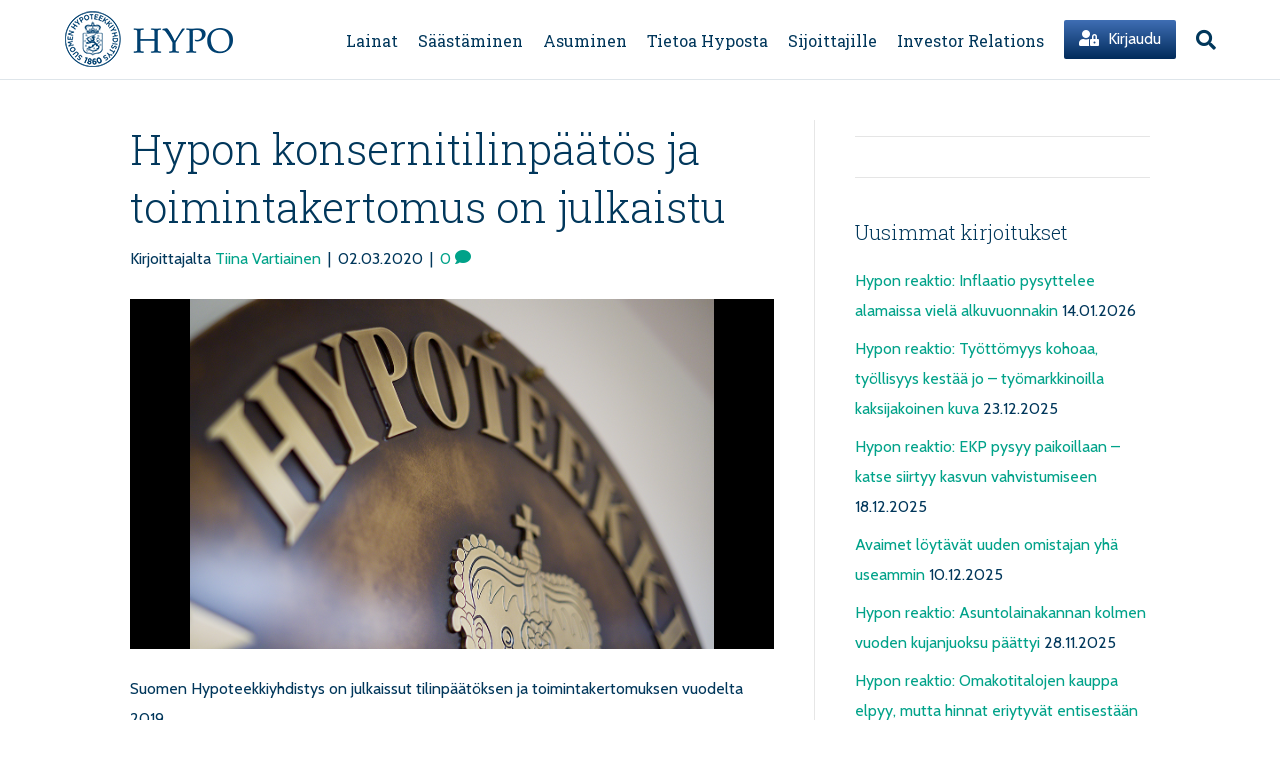

--- FILE ---
content_type: text/html; charset=UTF-8
request_url: https://www.hypo.fi/hypon-konsernitilinpaatos-ja-toimintakertomus-on-julkaistu-2/
body_size: 21578
content:
<!DOCTYPE html>
<html lang="fi">
<head>
<meta charset="UTF-8" />
<meta name='viewport' content='width=device-width, initial-scale=1.0' />
<meta http-equiv='X-UA-Compatible' content='IE=edge' />
<link rel="profile" href="https://gmpg.org/xfn/11" />
<meta name='robots' content='index, follow, max-image-preview:large, max-snippet:-1, max-video-preview:-1' />

	<!-- This site is optimized with the Yoast SEO plugin v26.8 - https://yoast.com/product/yoast-seo-wordpress/ -->
	<title>Hypon konsernitilinpäätös ja toimintakertomus on julkaistu : Suomen Hypoteekkiyhdistys</title>
	<link rel="canonical" href="https://www.hypo.fi/hypon-konsernitilinpaatos-ja-toimintakertomus-on-julkaistu-2/" />
	<meta property="og:locale" content="fi_FI" />
	<meta property="og:type" content="article" />
	<meta property="og:title" content="Hypon konsernitilinpäätös ja toimintakertomus on julkaistu : Suomen Hypoteekkiyhdistys" />
	<meta property="og:description" content="Suomen Hypoteekkiyhdistys on julkaissut tilinpäätöksen ja toimintakertomuksen vuodelta 2019. Lue lisää" />
	<meta property="og:url" content="https://www.hypo.fi/hypon-konsernitilinpaatos-ja-toimintakertomus-on-julkaistu-2/" />
	<meta property="og:site_name" content="Suomen Hypoteekkiyhdistys" />
	<meta property="article:publisher" content="https://www.facebook.com/hypoteekkiyhdistys/" />
	<meta property="article:published_time" content="2020-03-02T13:59:27+00:00" />
	<meta property="og:image" content="https://www.hypo.fi/wp-content/uploads/2017/11/Hypo_insta.jpg" />
	<meta property="og:image:width" content="1181" />
	<meta property="og:image:height" content="788" />
	<meta property="og:image:type" content="image/jpeg" />
	<meta name="author" content="Tiina Vartiainen" />
	<meta name="twitter:label1" content="Kirjoittanut" />
	<meta name="twitter:data1" content="Tiina Vartiainen" />
	<script type="application/ld+json" class="yoast-schema-graph">{"@context":"https://schema.org","@graph":[{"@type":"Article","@id":"https://www.hypo.fi/hypon-konsernitilinpaatos-ja-toimintakertomus-on-julkaistu-2/#article","isPartOf":{"@id":"https://www.hypo.fi/hypon-konsernitilinpaatos-ja-toimintakertomus-on-julkaistu-2/"},"author":{"name":"Tiina Vartiainen","@id":"https://www.hypo.fi/#/schema/person/45a5479a8b5f886b0c67487b09e2c954"},"headline":"Hypon konsernitilinpäätös ja toimintakertomus on julkaistu","datePublished":"2020-03-02T13:59:27+00:00","mainEntityOfPage":{"@id":"https://www.hypo.fi/hypon-konsernitilinpaatos-ja-toimintakertomus-on-julkaistu-2/"},"wordCount":20,"commentCount":0,"publisher":{"@id":"https://www.hypo.fi/#organization"},"image":{"@id":"https://www.hypo.fi/hypon-konsernitilinpaatos-ja-toimintakertomus-on-julkaistu-2/#primaryimage"},"thumbnailUrl":"https://www.hypo.fi/wp-content/uploads/2017/11/Hypo_insta.jpg","articleSection":["Uutinen"],"inLanguage":"fi","potentialAction":[{"@type":"CommentAction","name":"Comment","target":["https://www.hypo.fi/hypon-konsernitilinpaatos-ja-toimintakertomus-on-julkaistu-2/#respond"]}]},{"@type":"WebPage","@id":"https://www.hypo.fi/hypon-konsernitilinpaatos-ja-toimintakertomus-on-julkaistu-2/","url":"https://www.hypo.fi/hypon-konsernitilinpaatos-ja-toimintakertomus-on-julkaistu-2/","name":"Hypon konsernitilinpäätös ja toimintakertomus on julkaistu : Suomen Hypoteekkiyhdistys","isPartOf":{"@id":"https://www.hypo.fi/#website"},"primaryImageOfPage":{"@id":"https://www.hypo.fi/hypon-konsernitilinpaatos-ja-toimintakertomus-on-julkaistu-2/#primaryimage"},"image":{"@id":"https://www.hypo.fi/hypon-konsernitilinpaatos-ja-toimintakertomus-on-julkaistu-2/#primaryimage"},"thumbnailUrl":"https://www.hypo.fi/wp-content/uploads/2017/11/Hypo_insta.jpg","datePublished":"2020-03-02T13:59:27+00:00","breadcrumb":{"@id":"https://www.hypo.fi/hypon-konsernitilinpaatos-ja-toimintakertomus-on-julkaistu-2/#breadcrumb"},"inLanguage":"fi","potentialAction":[{"@type":"ReadAction","target":["https://www.hypo.fi/hypon-konsernitilinpaatos-ja-toimintakertomus-on-julkaistu-2/"]}]},{"@type":"ImageObject","inLanguage":"fi","@id":"https://www.hypo.fi/hypon-konsernitilinpaatos-ja-toimintakertomus-on-julkaistu-2/#primaryimage","url":"https://www.hypo.fi/wp-content/uploads/2017/11/Hypo_insta.jpg","contentUrl":"https://www.hypo.fi/wp-content/uploads/2017/11/Hypo_insta.jpg","width":1181,"height":788},{"@type":"BreadcrumbList","@id":"https://www.hypo.fi/hypon-konsernitilinpaatos-ja-toimintakertomus-on-julkaistu-2/#breadcrumb","itemListElement":[{"@type":"ListItem","position":1,"name":"Home","item":"https://www.hypo.fi/"},{"@type":"ListItem","position":2,"name":"Ajankohtaista &#8211; kaikki","item":"https://www.hypo.fi/tietoa-hyposta/ajankohtaista/ajankohtaista-kaikki/"},{"@type":"ListItem","position":3,"name":"Hypon konsernitilinpäätös ja toimintakertomus on julkaistu"}]},{"@type":"WebSite","@id":"https://www.hypo.fi/#website","url":"https://www.hypo.fi/","name":"Suomen Hypoteekkiyhdistys","description":"Hypo on Suomen ainoa asumiseen ja asuntorahoitukseen erikoistunut luottolaitos.","publisher":{"@id":"https://www.hypo.fi/#organization"},"potentialAction":[{"@type":"SearchAction","target":{"@type":"EntryPoint","urlTemplate":"https://www.hypo.fi/?s={search_term_string}"},"query-input":{"@type":"PropertyValueSpecification","valueRequired":true,"valueName":"search_term_string"}}],"inLanguage":"fi"},{"@type":"Organization","@id":"https://www.hypo.fi/#organization","name":"Suomen Hypoteekkiyhdistys","url":"https://www.hypo.fi/","logo":{"@type":"ImageObject","inLanguage":"fi","@id":"https://www.hypo.fi/#/schema/logo/image/","url":"https://www.hypo.fi/wp-content/uploads/2020/08/hypologo_2020_normal.png","contentUrl":"https://www.hypo.fi/wp-content/uploads/2020/08/hypologo_2020_normal.png","width":170,"height":59,"caption":"Suomen Hypoteekkiyhdistys"},"image":{"@id":"https://www.hypo.fi/#/schema/logo/image/"},"sameAs":["https://www.facebook.com/hypoteekkiyhdistys/","https://x.com/hypopankki"]},{"@type":"Person","@id":"https://www.hypo.fi/#/schema/person/45a5479a8b5f886b0c67487b09e2c954","name":"Tiina Vartiainen","url":"https://www.hypo.fi/author/tiina-vartiainen/"}]}</script>
	<!-- / Yoast SEO plugin. -->


<link rel='dns-prefetch' href='//static.addtoany.com' />
<link rel='dns-prefetch' href='//fonts.googleapis.com' />
<link href='https://fonts.gstatic.com' crossorigin rel='preconnect' />
<link rel="alternate" type="application/rss+xml" title="Suomen Hypoteekkiyhdistys &raquo; syöte" href="https://www.hypo.fi/feed/" />
<link rel="alternate" type="application/rss+xml" title="Suomen Hypoteekkiyhdistys &raquo; kommenttien syöte" href="https://www.hypo.fi/comments/feed/" />
<link rel="alternate" type="application/rss+xml" title="Suomen Hypoteekkiyhdistys &raquo; Hypon konsernitilinpäätös ja toimintakertomus on julkaistu kommenttien syöte" href="https://www.hypo.fi/hypon-konsernitilinpaatos-ja-toimintakertomus-on-julkaistu-2/feed/" />
<link rel="alternate" title="oEmbed (JSON)" type="application/json+oembed" href="https://www.hypo.fi/wp-json/oembed/1.0/embed?url=https%3A%2F%2Fwww.hypo.fi%2Fhypon-konsernitilinpaatos-ja-toimintakertomus-on-julkaistu-2%2F&#038;lang=fi" />
<link rel="alternate" title="oEmbed (XML)" type="text/xml+oembed" href="https://www.hypo.fi/wp-json/oembed/1.0/embed?url=https%3A%2F%2Fwww.hypo.fi%2Fhypon-konsernitilinpaatos-ja-toimintakertomus-on-julkaistu-2%2F&#038;format=xml&#038;lang=fi" />
<style id='wp-img-auto-sizes-contain-inline-css'>
img:is([sizes=auto i],[sizes^="auto," i]){contain-intrinsic-size:3000px 1500px}
/*# sourceURL=wp-img-auto-sizes-contain-inline-css */
</style>
<link rel='stylesheet' id='wp-statistics-widgets/blocks-style-css' href='https://www.hypo.fi/wp-content/plugins/wp-statistics-widgets/assets//css/blocks.css?ver=55310563f5094e839146668d8798d754' media='all' />
<style id='wp-emoji-styles-inline-css'>

	img.wp-smiley, img.emoji {
		display: inline !important;
		border: none !important;
		box-shadow: none !important;
		height: 1em !important;
		width: 1em !important;
		margin: 0 0.07em !important;
		vertical-align: -0.1em !important;
		background: none !important;
		padding: 0 !important;
	}
/*# sourceURL=wp-emoji-styles-inline-css */
</style>
<style id='wp-block-library-inline-css'>
:root{--wp-block-synced-color:#7a00df;--wp-block-synced-color--rgb:122,0,223;--wp-bound-block-color:var(--wp-block-synced-color);--wp-editor-canvas-background:#ddd;--wp-admin-theme-color:#007cba;--wp-admin-theme-color--rgb:0,124,186;--wp-admin-theme-color-darker-10:#006ba1;--wp-admin-theme-color-darker-10--rgb:0,107,160.5;--wp-admin-theme-color-darker-20:#005a87;--wp-admin-theme-color-darker-20--rgb:0,90,135;--wp-admin-border-width-focus:2px}@media (min-resolution:192dpi){:root{--wp-admin-border-width-focus:1.5px}}.wp-element-button{cursor:pointer}:root .has-very-light-gray-background-color{background-color:#eee}:root .has-very-dark-gray-background-color{background-color:#313131}:root .has-very-light-gray-color{color:#eee}:root .has-very-dark-gray-color{color:#313131}:root .has-vivid-green-cyan-to-vivid-cyan-blue-gradient-background{background:linear-gradient(135deg,#00d084,#0693e3)}:root .has-purple-crush-gradient-background{background:linear-gradient(135deg,#34e2e4,#4721fb 50%,#ab1dfe)}:root .has-hazy-dawn-gradient-background{background:linear-gradient(135deg,#faaca8,#dad0ec)}:root .has-subdued-olive-gradient-background{background:linear-gradient(135deg,#fafae1,#67a671)}:root .has-atomic-cream-gradient-background{background:linear-gradient(135deg,#fdd79a,#004a59)}:root .has-nightshade-gradient-background{background:linear-gradient(135deg,#330968,#31cdcf)}:root .has-midnight-gradient-background{background:linear-gradient(135deg,#020381,#2874fc)}:root{--wp--preset--font-size--normal:16px;--wp--preset--font-size--huge:42px}.has-regular-font-size{font-size:1em}.has-larger-font-size{font-size:2.625em}.has-normal-font-size{font-size:var(--wp--preset--font-size--normal)}.has-huge-font-size{font-size:var(--wp--preset--font-size--huge)}.has-text-align-center{text-align:center}.has-text-align-left{text-align:left}.has-text-align-right{text-align:right}.has-fit-text{white-space:nowrap!important}#end-resizable-editor-section{display:none}.aligncenter{clear:both}.items-justified-left{justify-content:flex-start}.items-justified-center{justify-content:center}.items-justified-right{justify-content:flex-end}.items-justified-space-between{justify-content:space-between}.screen-reader-text{border:0;clip-path:inset(50%);height:1px;margin:-1px;overflow:hidden;padding:0;position:absolute;width:1px;word-wrap:normal!important}.screen-reader-text:focus{background-color:#ddd;clip-path:none;color:#444;display:block;font-size:1em;height:auto;left:5px;line-height:normal;padding:15px 23px 14px;text-decoration:none;top:5px;width:auto;z-index:100000}html :where(.has-border-color){border-style:solid}html :where([style*=border-top-color]){border-top-style:solid}html :where([style*=border-right-color]){border-right-style:solid}html :where([style*=border-bottom-color]){border-bottom-style:solid}html :where([style*=border-left-color]){border-left-style:solid}html :where([style*=border-width]){border-style:solid}html :where([style*=border-top-width]){border-top-style:solid}html :where([style*=border-right-width]){border-right-style:solid}html :where([style*=border-bottom-width]){border-bottom-style:solid}html :where([style*=border-left-width]){border-left-style:solid}html :where(img[class*=wp-image-]){height:auto;max-width:100%}:where(figure){margin:0 0 1em}html :where(.is-position-sticky){--wp-admin--admin-bar--position-offset:var(--wp-admin--admin-bar--height,0px)}@media screen and (max-width:600px){html :where(.is-position-sticky){--wp-admin--admin-bar--position-offset:0px}}

/*# sourceURL=wp-block-library-inline-css */
</style><style id='global-styles-inline-css'>
:root{--wp--preset--aspect-ratio--square: 1;--wp--preset--aspect-ratio--4-3: 4/3;--wp--preset--aspect-ratio--3-4: 3/4;--wp--preset--aspect-ratio--3-2: 3/2;--wp--preset--aspect-ratio--2-3: 2/3;--wp--preset--aspect-ratio--16-9: 16/9;--wp--preset--aspect-ratio--9-16: 9/16;--wp--preset--color--black: #000000;--wp--preset--color--cyan-bluish-gray: #abb8c3;--wp--preset--color--white: #ffffff;--wp--preset--color--pale-pink: #f78da7;--wp--preset--color--vivid-red: #cf2e2e;--wp--preset--color--luminous-vivid-orange: #ff6900;--wp--preset--color--luminous-vivid-amber: #fcb900;--wp--preset--color--light-green-cyan: #7bdcb5;--wp--preset--color--vivid-green-cyan: #00d084;--wp--preset--color--pale-cyan-blue: #8ed1fc;--wp--preset--color--vivid-cyan-blue: #0693e3;--wp--preset--color--vivid-purple: #9b51e0;--wp--preset--color--fl-heading-text: #01375b;--wp--preset--color--fl-body-bg: #ffffff;--wp--preset--color--fl-body-text: #01375b;--wp--preset--color--fl-accent: #00a289;--wp--preset--color--fl-accent-hover: #01375b;--wp--preset--color--fl-topbar-bg: #01375b;--wp--preset--color--fl-topbar-text: #ffffff;--wp--preset--color--fl-topbar-link: #ffffff;--wp--preset--color--fl-topbar-hover: #ffffff;--wp--preset--color--fl-header-bg: #ffffff;--wp--preset--color--fl-header-text: #01375b;--wp--preset--color--fl-header-link: #01375b;--wp--preset--color--fl-header-hover: #01375b;--wp--preset--color--fl-nav-bg: #01375b;--wp--preset--color--fl-nav-link: #cccccc;--wp--preset--color--fl-nav-hover: #ffffff;--wp--preset--color--fl-content-bg: #ffffff;--wp--preset--color--fl-footer-widgets-bg: #ffffff;--wp--preset--color--fl-footer-widgets-text: #ffffff;--wp--preset--color--fl-footer-widgets-link: #ffffff;--wp--preset--color--fl-footer-widgets-hover: #ffffff;--wp--preset--color--fl-footer-bg: #ffffff;--wp--preset--color--fl-footer-text: #ffffff;--wp--preset--color--fl-footer-link: #08b0a0;--wp--preset--color--fl-footer-hover: #ffffff;--wp--preset--gradient--vivid-cyan-blue-to-vivid-purple: linear-gradient(135deg,rgb(6,147,227) 0%,rgb(155,81,224) 100%);--wp--preset--gradient--light-green-cyan-to-vivid-green-cyan: linear-gradient(135deg,rgb(122,220,180) 0%,rgb(0,208,130) 100%);--wp--preset--gradient--luminous-vivid-amber-to-luminous-vivid-orange: linear-gradient(135deg,rgb(252,185,0) 0%,rgb(255,105,0) 100%);--wp--preset--gradient--luminous-vivid-orange-to-vivid-red: linear-gradient(135deg,rgb(255,105,0) 0%,rgb(207,46,46) 100%);--wp--preset--gradient--very-light-gray-to-cyan-bluish-gray: linear-gradient(135deg,rgb(238,238,238) 0%,rgb(169,184,195) 100%);--wp--preset--gradient--cool-to-warm-spectrum: linear-gradient(135deg,rgb(74,234,220) 0%,rgb(151,120,209) 20%,rgb(207,42,186) 40%,rgb(238,44,130) 60%,rgb(251,105,98) 80%,rgb(254,248,76) 100%);--wp--preset--gradient--blush-light-purple: linear-gradient(135deg,rgb(255,206,236) 0%,rgb(152,150,240) 100%);--wp--preset--gradient--blush-bordeaux: linear-gradient(135deg,rgb(254,205,165) 0%,rgb(254,45,45) 50%,rgb(107,0,62) 100%);--wp--preset--gradient--luminous-dusk: linear-gradient(135deg,rgb(255,203,112) 0%,rgb(199,81,192) 50%,rgb(65,88,208) 100%);--wp--preset--gradient--pale-ocean: linear-gradient(135deg,rgb(255,245,203) 0%,rgb(182,227,212) 50%,rgb(51,167,181) 100%);--wp--preset--gradient--electric-grass: linear-gradient(135deg,rgb(202,248,128) 0%,rgb(113,206,126) 100%);--wp--preset--gradient--midnight: linear-gradient(135deg,rgb(2,3,129) 0%,rgb(40,116,252) 100%);--wp--preset--font-size--small: 13px;--wp--preset--font-size--medium: 20px;--wp--preset--font-size--large: 36px;--wp--preset--font-size--x-large: 42px;--wp--preset--spacing--20: 0.44rem;--wp--preset--spacing--30: 0.67rem;--wp--preset--spacing--40: 1rem;--wp--preset--spacing--50: 1.5rem;--wp--preset--spacing--60: 2.25rem;--wp--preset--spacing--70: 3.38rem;--wp--preset--spacing--80: 5.06rem;--wp--preset--shadow--natural: 6px 6px 9px rgba(0, 0, 0, 0.2);--wp--preset--shadow--deep: 12px 12px 50px rgba(0, 0, 0, 0.4);--wp--preset--shadow--sharp: 6px 6px 0px rgba(0, 0, 0, 0.2);--wp--preset--shadow--outlined: 6px 6px 0px -3px rgb(255, 255, 255), 6px 6px rgb(0, 0, 0);--wp--preset--shadow--crisp: 6px 6px 0px rgb(0, 0, 0);}:where(.is-layout-flex){gap: 0.5em;}:where(.is-layout-grid){gap: 0.5em;}body .is-layout-flex{display: flex;}.is-layout-flex{flex-wrap: wrap;align-items: center;}.is-layout-flex > :is(*, div){margin: 0;}body .is-layout-grid{display: grid;}.is-layout-grid > :is(*, div){margin: 0;}:where(.wp-block-columns.is-layout-flex){gap: 2em;}:where(.wp-block-columns.is-layout-grid){gap: 2em;}:where(.wp-block-post-template.is-layout-flex){gap: 1.25em;}:where(.wp-block-post-template.is-layout-grid){gap: 1.25em;}.has-black-color{color: var(--wp--preset--color--black) !important;}.has-cyan-bluish-gray-color{color: var(--wp--preset--color--cyan-bluish-gray) !important;}.has-white-color{color: var(--wp--preset--color--white) !important;}.has-pale-pink-color{color: var(--wp--preset--color--pale-pink) !important;}.has-vivid-red-color{color: var(--wp--preset--color--vivid-red) !important;}.has-luminous-vivid-orange-color{color: var(--wp--preset--color--luminous-vivid-orange) !important;}.has-luminous-vivid-amber-color{color: var(--wp--preset--color--luminous-vivid-amber) !important;}.has-light-green-cyan-color{color: var(--wp--preset--color--light-green-cyan) !important;}.has-vivid-green-cyan-color{color: var(--wp--preset--color--vivid-green-cyan) !important;}.has-pale-cyan-blue-color{color: var(--wp--preset--color--pale-cyan-blue) !important;}.has-vivid-cyan-blue-color{color: var(--wp--preset--color--vivid-cyan-blue) !important;}.has-vivid-purple-color{color: var(--wp--preset--color--vivid-purple) !important;}.has-black-background-color{background-color: var(--wp--preset--color--black) !important;}.has-cyan-bluish-gray-background-color{background-color: var(--wp--preset--color--cyan-bluish-gray) !important;}.has-white-background-color{background-color: var(--wp--preset--color--white) !important;}.has-pale-pink-background-color{background-color: var(--wp--preset--color--pale-pink) !important;}.has-vivid-red-background-color{background-color: var(--wp--preset--color--vivid-red) !important;}.has-luminous-vivid-orange-background-color{background-color: var(--wp--preset--color--luminous-vivid-orange) !important;}.has-luminous-vivid-amber-background-color{background-color: var(--wp--preset--color--luminous-vivid-amber) !important;}.has-light-green-cyan-background-color{background-color: var(--wp--preset--color--light-green-cyan) !important;}.has-vivid-green-cyan-background-color{background-color: var(--wp--preset--color--vivid-green-cyan) !important;}.has-pale-cyan-blue-background-color{background-color: var(--wp--preset--color--pale-cyan-blue) !important;}.has-vivid-cyan-blue-background-color{background-color: var(--wp--preset--color--vivid-cyan-blue) !important;}.has-vivid-purple-background-color{background-color: var(--wp--preset--color--vivid-purple) !important;}.has-black-border-color{border-color: var(--wp--preset--color--black) !important;}.has-cyan-bluish-gray-border-color{border-color: var(--wp--preset--color--cyan-bluish-gray) !important;}.has-white-border-color{border-color: var(--wp--preset--color--white) !important;}.has-pale-pink-border-color{border-color: var(--wp--preset--color--pale-pink) !important;}.has-vivid-red-border-color{border-color: var(--wp--preset--color--vivid-red) !important;}.has-luminous-vivid-orange-border-color{border-color: var(--wp--preset--color--luminous-vivid-orange) !important;}.has-luminous-vivid-amber-border-color{border-color: var(--wp--preset--color--luminous-vivid-amber) !important;}.has-light-green-cyan-border-color{border-color: var(--wp--preset--color--light-green-cyan) !important;}.has-vivid-green-cyan-border-color{border-color: var(--wp--preset--color--vivid-green-cyan) !important;}.has-pale-cyan-blue-border-color{border-color: var(--wp--preset--color--pale-cyan-blue) !important;}.has-vivid-cyan-blue-border-color{border-color: var(--wp--preset--color--vivid-cyan-blue) !important;}.has-vivid-purple-border-color{border-color: var(--wp--preset--color--vivid-purple) !important;}.has-vivid-cyan-blue-to-vivid-purple-gradient-background{background: var(--wp--preset--gradient--vivid-cyan-blue-to-vivid-purple) !important;}.has-light-green-cyan-to-vivid-green-cyan-gradient-background{background: var(--wp--preset--gradient--light-green-cyan-to-vivid-green-cyan) !important;}.has-luminous-vivid-amber-to-luminous-vivid-orange-gradient-background{background: var(--wp--preset--gradient--luminous-vivid-amber-to-luminous-vivid-orange) !important;}.has-luminous-vivid-orange-to-vivid-red-gradient-background{background: var(--wp--preset--gradient--luminous-vivid-orange-to-vivid-red) !important;}.has-very-light-gray-to-cyan-bluish-gray-gradient-background{background: var(--wp--preset--gradient--very-light-gray-to-cyan-bluish-gray) !important;}.has-cool-to-warm-spectrum-gradient-background{background: var(--wp--preset--gradient--cool-to-warm-spectrum) !important;}.has-blush-light-purple-gradient-background{background: var(--wp--preset--gradient--blush-light-purple) !important;}.has-blush-bordeaux-gradient-background{background: var(--wp--preset--gradient--blush-bordeaux) !important;}.has-luminous-dusk-gradient-background{background: var(--wp--preset--gradient--luminous-dusk) !important;}.has-pale-ocean-gradient-background{background: var(--wp--preset--gradient--pale-ocean) !important;}.has-electric-grass-gradient-background{background: var(--wp--preset--gradient--electric-grass) !important;}.has-midnight-gradient-background{background: var(--wp--preset--gradient--midnight) !important;}.has-small-font-size{font-size: var(--wp--preset--font-size--small) !important;}.has-medium-font-size{font-size: var(--wp--preset--font-size--medium) !important;}.has-large-font-size{font-size: var(--wp--preset--font-size--large) !important;}.has-x-large-font-size{font-size: var(--wp--preset--font-size--x-large) !important;}
/*# sourceURL=global-styles-inline-css */
</style>

<style id='classic-theme-styles-inline-css'>
/*! This file is auto-generated */
.wp-block-button__link{color:#fff;background-color:#32373c;border-radius:9999px;box-shadow:none;text-decoration:none;padding:calc(.667em + 2px) calc(1.333em + 2px);font-size:1.125em}.wp-block-file__button{background:#32373c;color:#fff;text-decoration:none}
/*# sourceURL=/wp-includes/css/classic-themes.min.css */
</style>
<link rel='stylesheet' id='super-rss-reader-css' href='https://www.hypo.fi/wp-content/plugins/super-rss-reader/public/css/style.min.css?ver=5.4' media='all' />
<link rel='stylesheet' id='wpa-style-css' href='https://www.hypo.fi/wp-content/plugins/wp-accessibility/css/wpa-style.css?ver=2.2.6' media='all' />
<style id='wpa-style-inline-css'>

.wpa-hide-ltr#skiplinks a, .wpa-hide-ltr#skiplinks a:hover, .wpa-hide-ltr#skiplinks a:visited {
	
}
.wpa-hide-ltr#skiplinks a:active,  .wpa-hide-ltr#skiplinks a:focus {
	
}
	:root { --admin-bar-top : 7px; }
/*# sourceURL=wpa-style-inline-css */
</style>
<link rel='stylesheet' id='wp-statistics-widgets-css' href='https://www.hypo.fi/wp-content/plugins/wp-statistics-widgets/assets/css/style.css?ver=55310563f5094e839146668d8798d754' media='all' />
<link rel='stylesheet' id='wp-statistics-widget-blocks-css' href='https://www.hypo.fi/wp-content/plugins/wp-statistics-widgets/assets/css/blocks.css?ver=55310563f5094e839146668d8798d754' media='all' />
<link rel='stylesheet' id='wpdiscuz-frontend-css-css' href='https://www.hypo.fi/wp-content/plugins/wpdiscuz/themes/default/style.css?ver=7.6.45' media='all' />
<style id='wpdiscuz-frontend-css-inline-css'>
 #wpdcom .wpd-blog-administrator .wpd-comment-label{color:#ffffff;background-color:#00B38F;border:none}#wpdcom .wpd-blog-administrator .wpd-comment-author, #wpdcom .wpd-blog-administrator .wpd-comment-author a{color:#00B38F}#wpdcom.wpd-layout-1 .wpd-comment .wpd-blog-administrator .wpd-avatar img{border-color:#00B38F}#wpdcom.wpd-layout-2 .wpd-comment.wpd-reply .wpd-comment-wrap.wpd-blog-administrator{border-left:3px solid #00B38F}#wpdcom.wpd-layout-2 .wpd-comment .wpd-blog-administrator .wpd-avatar img{border-bottom-color:#00B38F}#wpdcom.wpd-layout-3 .wpd-blog-administrator .wpd-comment-subheader{border-top:1px dashed #00B38F}#wpdcom.wpd-layout-3 .wpd-reply .wpd-blog-administrator .wpd-comment-right{border-left:1px solid #00B38F}#wpdcom .wpd-blog-editor .wpd-comment-label{color:#ffffff;background-color:#00B38F;border:none}#wpdcom .wpd-blog-editor .wpd-comment-author, #wpdcom .wpd-blog-editor .wpd-comment-author a{color:#00B38F}#wpdcom.wpd-layout-1 .wpd-comment .wpd-blog-editor .wpd-avatar img{border-color:#00B38F}#wpdcom.wpd-layout-2 .wpd-comment.wpd-reply .wpd-comment-wrap.wpd-blog-editor{border-left:3px solid #00B38F}#wpdcom.wpd-layout-2 .wpd-comment .wpd-blog-editor .wpd-avatar img{border-bottom-color:#00B38F}#wpdcom.wpd-layout-3 .wpd-blog-editor .wpd-comment-subheader{border-top:1px dashed #00B38F}#wpdcom.wpd-layout-3 .wpd-reply .wpd-blog-editor .wpd-comment-right{border-left:1px solid #00B38F}#wpdcom .wpd-blog-author .wpd-comment-label{color:#ffffff;background-color:#00B38F;border:none}#wpdcom .wpd-blog-author .wpd-comment-author, #wpdcom .wpd-blog-author .wpd-comment-author a{color:#00B38F}#wpdcom.wpd-layout-1 .wpd-comment .wpd-blog-author .wpd-avatar img{border-color:#00B38F}#wpdcom.wpd-layout-2 .wpd-comment .wpd-blog-author .wpd-avatar img{border-bottom-color:#00B38F}#wpdcom.wpd-layout-3 .wpd-blog-author .wpd-comment-subheader{border-top:1px dashed #00B38F}#wpdcom.wpd-layout-3 .wpd-reply .wpd-blog-author .wpd-comment-right{border-left:1px solid #00B38F}#wpdcom .wpd-blog-contributor .wpd-comment-label{color:#ffffff;background-color:#00B38F;border:none}#wpdcom .wpd-blog-contributor .wpd-comment-author, #wpdcom .wpd-blog-contributor .wpd-comment-author a{color:#00B38F}#wpdcom.wpd-layout-1 .wpd-comment .wpd-blog-contributor .wpd-avatar img{border-color:#00B38F}#wpdcom.wpd-layout-2 .wpd-comment .wpd-blog-contributor .wpd-avatar img{border-bottom-color:#00B38F}#wpdcom.wpd-layout-3 .wpd-blog-contributor .wpd-comment-subheader{border-top:1px dashed #00B38F}#wpdcom.wpd-layout-3 .wpd-reply .wpd-blog-contributor .wpd-comment-right{border-left:1px solid #00B38F}#wpdcom .wpd-blog-subscriber .wpd-comment-label{color:#ffffff;background-color:#00B38F;border:none}#wpdcom .wpd-blog-subscriber .wpd-comment-author, #wpdcom .wpd-blog-subscriber .wpd-comment-author a{color:#00B38F}#wpdcom.wpd-layout-2 .wpd-comment .wpd-blog-subscriber .wpd-avatar img{border-bottom-color:#00B38F}#wpdcom.wpd-layout-3 .wpd-blog-subscriber .wpd-comment-subheader{border-top:1px dashed #00B38F}#wpdcom .wpd-blog-wpseo_manager .wpd-comment-label{color:#ffffff;background-color:#00B38F;border:none}#wpdcom .wpd-blog-wpseo_manager .wpd-comment-author, #wpdcom .wpd-blog-wpseo_manager .wpd-comment-author a{color:#00B38F}#wpdcom.wpd-layout-1 .wpd-comment .wpd-blog-wpseo_manager .wpd-avatar img{border-color:#00B38F}#wpdcom.wpd-layout-2 .wpd-comment .wpd-blog-wpseo_manager .wpd-avatar img{border-bottom-color:#00B38F}#wpdcom.wpd-layout-3 .wpd-blog-wpseo_manager .wpd-comment-subheader{border-top:1px dashed #00B38F}#wpdcom.wpd-layout-3 .wpd-reply .wpd-blog-wpseo_manager .wpd-comment-right{border-left:1px solid #00B38F}#wpdcom .wpd-blog-wpseo_editor .wpd-comment-label{color:#ffffff;background-color:#00B38F;border:none}#wpdcom .wpd-blog-wpseo_editor .wpd-comment-author, #wpdcom .wpd-blog-wpseo_editor .wpd-comment-author a{color:#00B38F}#wpdcom.wpd-layout-1 .wpd-comment .wpd-blog-wpseo_editor .wpd-avatar img{border-color:#00B38F}#wpdcom.wpd-layout-2 .wpd-comment .wpd-blog-wpseo_editor .wpd-avatar img{border-bottom-color:#00B38F}#wpdcom.wpd-layout-3 .wpd-blog-wpseo_editor .wpd-comment-subheader{border-top:1px dashed #00B38F}#wpdcom.wpd-layout-3 .wpd-reply .wpd-blog-wpseo_editor .wpd-comment-right{border-left:1px solid #00B38F}#wpdcom .wpd-blog-post_author .wpd-comment-label{color:#ffffff;background-color:#00B38F;border:none}#wpdcom .wpd-blog-post_author .wpd-comment-author, #wpdcom .wpd-blog-post_author .wpd-comment-author a{color:#00B38F}#wpdcom .wpd-blog-post_author .wpd-avatar img{border-color:#00B38F}#wpdcom.wpd-layout-1 .wpd-comment .wpd-blog-post_author .wpd-avatar img{border-color:#00B38F}#wpdcom.wpd-layout-2 .wpd-comment.wpd-reply .wpd-comment-wrap.wpd-blog-post_author{border-left:3px solid #00B38F}#wpdcom.wpd-layout-2 .wpd-comment .wpd-blog-post_author .wpd-avatar img{border-bottom-color:#00B38F}#wpdcom.wpd-layout-3 .wpd-blog-post_author .wpd-comment-subheader{border-top:1px dashed #00B38F}#wpdcom.wpd-layout-3 .wpd-reply .wpd-blog-post_author .wpd-comment-right{border-left:1px solid #00B38F}#wpdcom .wpd-blog-guest .wpd-comment-label{color:#ffffff;background-color:#00B38F;border:none}#wpdcom .wpd-blog-guest .wpd-comment-author, #wpdcom .wpd-blog-guest .wpd-comment-author a{color:#00B38F}#wpdcom.wpd-layout-3 .wpd-blog-guest .wpd-comment-subheader{border-top:1px dashed #00B38F}#comments, #respond, .comments-area, #wpdcom{}#wpdcom .ql-editor > *{color:#777777}#wpdcom .ql-editor::before{}#wpdcom .ql-toolbar{border:1px solid #DDDDDD;border-top:none}#wpdcom .ql-container{border:1px solid #DDDDDD;border-bottom:none}#wpdcom .wpd-form-row .wpdiscuz-item input[type="text"], #wpdcom .wpd-form-row .wpdiscuz-item input[type="email"], #wpdcom .wpd-form-row .wpdiscuz-item input[type="url"], #wpdcom .wpd-form-row .wpdiscuz-item input[type="color"], #wpdcom .wpd-form-row .wpdiscuz-item input[type="date"], #wpdcom .wpd-form-row .wpdiscuz-item input[type="datetime"], #wpdcom .wpd-form-row .wpdiscuz-item input[type="datetime-local"], #wpdcom .wpd-form-row .wpdiscuz-item input[type="month"], #wpdcom .wpd-form-row .wpdiscuz-item input[type="number"], #wpdcom .wpd-form-row .wpdiscuz-item input[type="time"], #wpdcom textarea, #wpdcom select{border:1px solid #DDDDDD;color:#777777}#wpdcom .wpd-form-row .wpdiscuz-item textarea{border:1px solid #DDDDDD}#wpdcom input::placeholder, #wpdcom textarea::placeholder, #wpdcom input::-moz-placeholder, #wpdcom textarea::-webkit-input-placeholder{}#wpdcom .wpd-comment-text{color:#777777}#wpdcom .wpd-thread-head .wpd-thread-info{border-bottom:2px solid #01375B}#wpdcom .wpd-thread-head .wpd-thread-info.wpd-reviews-tab svg{fill:#01375B}#wpdcom .wpd-thread-head .wpdiscuz-user-settings{border-bottom:2px solid #01375B}#wpdcom .wpd-thread-head .wpdiscuz-user-settings:hover{color:#01375B}#wpdcom .wpd-comment .wpd-follow-link:hover{color:#01375B}#wpdcom .wpd-comment-status .wpd-sticky{color:#01375B}#wpdcom .wpd-thread-filter .wpdf-active{color:#01375B;border-bottom-color:#01375B}#wpdcom .wpd-comment-info-bar{border:1px dashed #345f7c;background:#e6ebef}#wpdcom .wpd-comment-info-bar .wpd-current-view i{color:#01375B}#wpdcom .wpd-filter-view-all:hover{background:#01375B}#wpdcom .wpdiscuz-item .wpdiscuz-rating > label{color:#DDDDDD}#wpdcom .wpdiscuz-item .wpdiscuz-rating:not(:checked) > label:hover, .wpdiscuz-rating:not(:checked) > label:hover ~ label{}#wpdcom .wpdiscuz-item .wpdiscuz-rating > input ~ label:hover, #wpdcom .wpdiscuz-item .wpdiscuz-rating > input:not(:checked) ~ label:hover ~ label, #wpdcom .wpdiscuz-item .wpdiscuz-rating > input:not(:checked) ~ label:hover ~ label{color:#FFED85}#wpdcom .wpdiscuz-item .wpdiscuz-rating > input:checked ~ label:hover, #wpdcom .wpdiscuz-item .wpdiscuz-rating > input:checked ~ label:hover, #wpdcom .wpdiscuz-item .wpdiscuz-rating > label:hover ~ input:checked ~ label, #wpdcom .wpdiscuz-item .wpdiscuz-rating > input:checked + label:hover ~ label, #wpdcom .wpdiscuz-item .wpdiscuz-rating > input:checked ~ label:hover ~ label, .wpd-custom-field .wcf-active-star, #wpdcom .wpdiscuz-item .wpdiscuz-rating > input:checked ~ label{color:#FFD700}#wpd-post-rating .wpd-rating-wrap .wpd-rating-stars svg .wpd-star{fill:#DDDDDD}#wpd-post-rating .wpd-rating-wrap .wpd-rating-stars svg .wpd-active{fill:#FFD700}#wpd-post-rating .wpd-rating-wrap .wpd-rate-starts svg .wpd-star{fill:#DDDDDD}#wpd-post-rating .wpd-rating-wrap .wpd-rate-starts:hover svg .wpd-star{fill:#FFED85}#wpd-post-rating.wpd-not-rated .wpd-rating-wrap .wpd-rate-starts svg:hover ~ svg .wpd-star{fill:#DDDDDD}.wpdiscuz-post-rating-wrap .wpd-rating .wpd-rating-wrap .wpd-rating-stars svg .wpd-star{fill:#DDDDDD}.wpdiscuz-post-rating-wrap .wpd-rating .wpd-rating-wrap .wpd-rating-stars svg .wpd-active{fill:#FFD700}#wpdcom .wpd-comment .wpd-follow-active{color:#ff7a00}#wpdcom .page-numbers{color:#555;border:#555 1px solid}#wpdcom span.current{background:#555}#wpdcom.wpd-layout-1 .wpd-new-loaded-comment > .wpd-comment-wrap > .wpd-comment-right{background:#FFFAD6}#wpdcom.wpd-layout-2 .wpd-new-loaded-comment.wpd-comment > .wpd-comment-wrap > .wpd-comment-right{background:#FFFAD6}#wpdcom.wpd-layout-2 .wpd-new-loaded-comment.wpd-comment.wpd-reply > .wpd-comment-wrap > .wpd-comment-right{background:transparent}#wpdcom.wpd-layout-2 .wpd-new-loaded-comment.wpd-comment.wpd-reply > .wpd-comment-wrap{background:#FFFAD6}#wpdcom.wpd-layout-3 .wpd-new-loaded-comment.wpd-comment > .wpd-comment-wrap > .wpd-comment-right{background:#FFFAD6}#wpdcom .wpd-follow:hover i, #wpdcom .wpd-unfollow:hover i, #wpdcom .wpd-comment .wpd-follow-active:hover i{color:#01375B}#wpdcom .wpdiscuz-readmore{cursor:pointer;color:#01375B}.wpd-custom-field .wcf-pasiv-star, #wpcomm .wpdiscuz-item .wpdiscuz-rating > label{color:#DDDDDD}.wpd-wrapper .wpd-list-item.wpd-active{border-top:3px solid #01375B}#wpdcom.wpd-layout-2 .wpd-comment.wpd-reply.wpd-unapproved-comment .wpd-comment-wrap{border-left:3px solid #FFFAD6}#wpdcom.wpd-layout-3 .wpd-comment.wpd-reply.wpd-unapproved-comment .wpd-comment-right{border-left:1px solid #FFFAD6}#wpdcom .wpd-prim-button{background-color:#01375B;color:#FFFFFF}#wpdcom .wpd_label__check i.wpdicon-on{color:#01375B;border:1px solid #809bad}#wpd-bubble-wrapper #wpd-bubble-all-comments-count{color:#1DB99A}#wpd-bubble-wrapper > div{background-color:#1DB99A}#wpd-bubble-wrapper > #wpd-bubble #wpd-bubble-add-message{background-color:#1DB99A}#wpd-bubble-wrapper > #wpd-bubble #wpd-bubble-add-message::before{border-left-color:#1DB99A;border-right-color:#1DB99A}#wpd-bubble-wrapper.wpd-right-corner > #wpd-bubble #wpd-bubble-add-message::before{border-left-color:#1DB99A;border-right-color:#1DB99A}.wpd-inline-icon-wrapper path.wpd-inline-icon-first{fill:#01375B}.wpd-inline-icon-count{background-color:#01375B}.wpd-inline-icon-count::before{border-right-color:#01375B}.wpd-inline-form-wrapper::before{border-bottom-color:#01375B}.wpd-inline-form-question{background-color:#01375B}.wpd-inline-form{background-color:#01375B}.wpd-last-inline-comments-wrapper{border-color:#01375B}.wpd-last-inline-comments-wrapper::before{border-bottom-color:#01375B}.wpd-last-inline-comments-wrapper .wpd-view-all-inline-comments{background:#01375B}.wpd-last-inline-comments-wrapper .wpd-view-all-inline-comments:hover,.wpd-last-inline-comments-wrapper .wpd-view-all-inline-comments:active,.wpd-last-inline-comments-wrapper .wpd-view-all-inline-comments:focus{background-color:#01375B}#wpdcom .ql-snow .ql-tooltip[data-mode="link"]::before{content:"Enter link:"}#wpdcom .ql-snow .ql-tooltip.ql-editing a.ql-action::after{content:"Save"}.comments-area{width:auto}
/*# sourceURL=wpdiscuz-frontend-css-inline-css */
</style>
<link rel='stylesheet' id='quill-css-css' href='https://www.hypo.fi/wp-content/plugins/wpdiscuz/assets/third-party/quill/quill.snow.css?ver=1.3.6' media='all' />
<link rel='stylesheet' id='addtoany-css' href='https://www.hypo.fi/wp-content/plugins/add-to-any/addtoany.min.css?ver=1.16' media='all' />
<link rel='stylesheet' id='font-awesome-5-css' href='https://www.hypo.fi/wp-content/plugins/bb-plugin/fonts/fontawesome/5.15.4/css/all.min.css?ver=2.10.0.5' media='all' />
<link rel='stylesheet' id='jquery-magnificpopup-css' href='https://www.hypo.fi/wp-content/plugins/bb-plugin/css/jquery.magnificpopup.min.css?ver=2.10.0.5' media='all' />
<link rel='stylesheet' id='bootstrap-4-css' href='https://www.hypo.fi/wp-content/themes/bb-theme/css/bootstrap-4.min.css?ver=1.7.19.1' media='all' />
<link rel='stylesheet' id='fl-automator-skin-css' href='https://www.hypo.fi/wp-content/uploads/bb-theme/skin-696fe28622a79.css?ver=1.7.19.1' media='all' />
<link rel='stylesheet' id='animate-css-css' href='https://www.hypo.fi/wp-content/themes/bb-theme-child/stylesheets/animate.css?ver=1.0' media='all' />
<link rel='stylesheet' id='fl-child-theme-css-css' href='https://www.hypo.fi/wp-content/themes/bb-theme-child/style.css?ver=1.6' media='all' />
<link rel='stylesheet' id='wp-block-paragraph-css' href='https://www.hypo.fi/wp-includes/blocks/paragraph/style.min.css?ver=55310563f5094e839146668d8798d754' media='all' />
<link rel='stylesheet' id='fl-builder-google-fonts-b6f6d53ed33cd3c58998a3e65fdb22e7-css' href='//fonts.googleapis.com/css?family=Cabin%3A300%2C400%2C700%2C400%7CRoboto+Slab%3A300%2C400&#038;ver=55310563f5094e839146668d8798d754' media='all' />
<!--n2css--><!--n2js--><script id="addtoany-core-js-before">
window.a2a_config=window.a2a_config||{};a2a_config.callbacks=[];a2a_config.overlays=[];a2a_config.templates={};a2a_localize = {
	Share: "Share",
	Save: "Save",
	Subscribe: "Subscribe",
	Email: "Email",
	Bookmark: "Bookmark",
	ShowAll: "Show all",
	ShowLess: "Show less",
	FindServices: "Find service(s)",
	FindAnyServiceToAddTo: "Instantly find any service to add to",
	PoweredBy: "Powered by",
	ShareViaEmail: "Share via email",
	SubscribeViaEmail: "Subscribe via email",
	BookmarkInYourBrowser: "Bookmark in your browser",
	BookmarkInstructions: "Press Ctrl+D or \u2318+D to bookmark this page",
	AddToYourFavorites: "Add to your favorites",
	SendFromWebOrProgram: "Send from any email address or email program",
	EmailProgram: "Email program",
	More: "More&#8230;",
	ThanksForSharing: "Thanks for sharing!",
	ThanksForFollowing: "Thanks for following!"
};

a2a_config.icon_color="transparent,#cccccc";

//# sourceURL=addtoany-core-js-before
</script>
<script defer src="https://static.addtoany.com/menu/page.js" id="addtoany-core-js"></script>
<script src="https://www.hypo.fi/wp-includes/js/jquery/jquery.min.js?ver=3.7.1" id="jquery-core-js"></script>
<script src="https://www.hypo.fi/wp-includes/js/jquery/jquery-migrate.min.js?ver=3.4.1" id="jquery-migrate-js"></script>
<script defer src="https://www.hypo.fi/wp-content/plugins/add-to-any/addtoany.min.js?ver=1.1" id="addtoany-jquery-js"></script>
<script src="https://www.hypo.fi/wp-content/plugins/super-rss-reader/public/js/jquery.easy-ticker.min.js?ver=5.4" id="jquery-easy-ticker-js"></script>
<script src="https://www.hypo.fi/wp-content/plugins/super-rss-reader/public/js/script.min.js?ver=5.4" id="super-rss-reader-js"></script>
<script src="https://www.hypo.fi/wp-content/plugins/wp-statistics/assets/js/chartjs/chart.umd.min.js?ver=3.5.1" id="wp-statistics-widget-chartjs-js"></script>
<script src="https://www.hypo.fi/wp-content/themes/bb-theme-child/js/scripts.js?ver=1.4" id="fl-child-theme-js-js"></script>
<link rel="https://api.w.org/" href="https://www.hypo.fi/wp-json/" /><link rel="alternate" title="JSON" type="application/json" href="https://www.hypo.fi/wp-json/wp/v2/posts/6078" /><link rel="EditURI" type="application/rsd+xml" title="RSD" href="https://www.hypo.fi/xmlrpc.php?rsd" />

<link rel='shortlink' href='https://www.hypo.fi/?p=6078' />
<!-- Analytics by WP Statistics - https://wp-statistics.com -->
<link rel="icon" href="https://www.hypo.fi/wp-content/uploads/2020/08/cropped-hypologo_2020_normal-32x32.png" sizes="32x32" />
<link rel="icon" href="https://www.hypo.fi/wp-content/uploads/2020/08/cropped-hypologo_2020_normal-192x192.png" sizes="192x192" />
<link rel="apple-touch-icon" href="https://www.hypo.fi/wp-content/uploads/2020/08/cropped-hypologo_2020_normal-180x180.png" />
<meta name="msapplication-TileImage" content="https://www.hypo.fi/wp-content/uploads/2020/08/cropped-hypologo_2020_normal-270x270.png" />
<!-- Google tag (gtag.js) -->
<script async src="https://www.googletagmanager.com/gtag/js?id=G-560XDEZ8K9"></script>
<script>
  window.dataLayer = window.dataLayer || [];
  function gtag(){dataLayer.push(arguments);}
  gtag('js', new Date());

  gtag('config', 'G-560XDEZ8K9');
</script>
<!-- Start cookieyes banner -->
<script id="cookieyes" type="text/javascript" src="https://cdn-cookieyes.com/client_data/e26ff07d5b3715f7b812dae3/script.js"></script>
<style>
.cky-consent-container .cky-notice .cky-title{
  font-family: "Roboto Slab",Cabin, serif;
  font-weight: 300;
  font-size: 20px;
  line-height: 1.2;
  font-style: normal;
  text-transform: none;
  letter-spacing: 0px;
}

.cky-consent-container .cky-notice .cky-notice-group .cky-notice-des{
  line-height: 18px;
}

.cky-consent-container .cky-btn{
  border: 0px;
}

.cky-consent-container button:hover{
  border: 0px;
}

@media only screen and (min-width: 992px){
    .cky-consent-container .cky-consent-bar .cky-notice{
      padding: 25px 100px;
    }
}

body .cky-modal .cky-preference-center{
  border-color: #fff !important;
}

.cky-modal .cky-preference-header .cky-preference-title{
  font-family: "Roboto Slab",Cabin, serif;
  font-weight: 300;
  font-size: 20px;
  line-height: 1.2;
  font-style: normal;
  text-transform: none;
  letter-spacing: 0px;  
}

.cky-modal .cky-preference-content-wrapper{
  font-family: Cabin, serif;
  font-weight: 300;
  line-height: 1.2;
  font-style: normal;
  text-transform: none;
  letter-spacing: 0px;    
}

.cky-modal .cky-preference-content-wrapper .cky-show-desc-btn{
  color: #01375b;
  font-weight: 300;
  line-height: 1.2;  
}
.cky-modal .cky-preference-content-wrapper button.cky-show-desc-btn:not(:hover):not(:active){
  color: #01375b;
  font-weight: 300;
  line-height: 1.2;   
}
.cky-modal .cky-accordion-header .cky-always-active{
  color: #ffffff;
  font-weight: 300;
  line-height: 1.2;
  font-size: 14px;  
}

.cky-footer-wrapper div:last-child{
  display: none;
}

.cky-footer-wrapper .cky-btn{
  border: 0px;
}

.cky-footer-wrapper button:hover{
  border: 0px;
}
</style>
<!-- End cookieyes banner -->

</head>
<body class="wp-singular post-template-default single single-post postid-6078 single-format-standard wp-theme-bb-theme wp-child-theme-bb-theme-child fl-builder-2-10-0-5 fl-theme-1-7-19-1 fl-no-js fl-framework-bootstrap-4 fl-preset-default fl-full-width fl-has-sidebar fl-fixed-header fl-search-active fl-submenu-toggle fl-nav-collapse-menu has-blocks" itemscope="itemscope" itemtype="https://schema.org/WebPage">
<a aria-label="Siirry sisältöön" class="fl-screen-reader-text" href="#fl-main-content">Siirry sisältöön</a><div class="fl-page">
	<header class="fl-page-header fl-page-header-primary fl-page-nav-right fl-page-nav-toggle-icon fl-page-nav-toggle-visible-medium-mobile" itemscope="itemscope" itemtype="https://schema.org/WPHeader"  role="banner">
	<div class="fl-page-header-wrap">
		<div class="fl-page-header-container container">
			<div class="fl-page-header-row row">
				<div class="col-md-12 col-lg-4 fl-page-header-logo-col">
					<div class="fl-page-header-logo" itemscope="itemscope" itemtype="https://schema.org/Organization">
						<a href="https://www.hypo.fi/" itemprop="url"><img class="fl-logo-img" loading="false" data-no-lazy="1"   itemscope itemtype="https://schema.org/ImageObject" src="https://www.hypo.fi/wp-content/uploads/2020/08/hypologo_2020_normal.png" data-retina="https://www.hypo.fi/wp-content/uploads/2020/08/hypologo_2020.png" data-mobile="https://www.hypo.fi/wp-content/uploads/2020/09/hypologo_2020_mobile.jpg" data-mobile-width="510" data-mobile-height="177" title="" width="170" data-width="170" height="59" data-height="59" alt="Suomen Hypoteekkiyhdistys" /><meta itemprop="name" content="Suomen Hypoteekkiyhdistys" /></a>
											</div>
				</div>
				<div class="col-md-12 col-lg-8 fl-page-nav-col">
					<div class="fl-page-nav-wrap">
						<nav class="fl-page-nav fl-nav navbar navbar-default navbar-expand-md" aria-label="Sivun yläreunan valikko" itemscope="itemscope" itemtype="https://schema.org/SiteNavigationElement" role="navigation">
							<button type="button" class="navbar-toggle navbar-toggler" data-toggle="collapse" data-target=".fl-page-nav-collapse">
								<span><i class="fas fa-bars" aria-hidden="true"></i><span class="sr-only">Valikko</span></span>
							</button>
							<div class="fl-page-nav-collapse collapse navbar-collapse">
								<ul id="menu-mainnavi" class="nav navbar-nav navbar-right menu fl-theme-menu"><li id="menu-item-6379" class="menu-item menu-item-type-post_type menu-item-object-page menu-item-has-children menu-item-6379 nav-item"><a href="https://www.hypo.fi/lainat/" class="nav-link">Lainat</a><div class="fl-submenu-icon-wrap"><span class="fl-submenu-toggle-icon"></span></div>
<ul class="sub-menu">
	<li id="menu-item-6387" class="menu-item menu-item-type-post_type menu-item-object-page menu-item-6387 nav-item"><a href="https://www.hypo.fi/lainat/asuntolaina-hyposta/" class="nav-link">Asuntolaina</a></li>
	<li id="menu-item-6385" class="menu-item menu-item-type-post_type menu-item-object-page menu-item-6385 nav-item"><a href="https://www.hypo.fi/lainat/asp-laina/" class="nav-link">ASP-laina</a></li>
	<li id="menu-item-12802" class="menu-item menu-item-type-post_type menu-item-object-page menu-item-12802 nav-item"><a href="https://www.hypo.fi/lainat/tulonhankkimislaina/" class="nav-link">Tulonhankkimislaina</a></li>
	<li id="menu-item-6384" class="menu-item menu-item-type-post_type menu-item-object-page menu-item-6384 nav-item"><a href="https://www.hypo.fi/lainat/kulutusluotto/" class="nav-link">Kulutusluotto</a></li>
	<li id="menu-item-7022" class="menu-item menu-item-type-post_type menu-item-object-page menu-item-7022 nav-item"><a href="https://www.hypo.fi/lainat/taloyhtiolainat/" class="nav-link">Taloyhtiölainat</a></li>
	<li id="menu-item-6885" class="menu-item menu-item-type-post_type menu-item-object-page menu-item-6885 nav-item"><a href="https://www.hypo.fi/lainat/taloyhtion-lainalaskuri/" class="nav-link">Taloyhtiön lainalaskuri</a></li>
	<li id="menu-item-6901" class="menu-item menu-item-type-post_type menu-item-object-page menu-item-6901 nav-item"><a href="https://www.hypo.fi/lainat/laske-ja-hae-lainaa/" class="nav-link">Asuntolainalaskuri</a></li>
	<li id="menu-item-8850" class="menu-item menu-item-type-post_type menu-item-object-page menu-item-8850 nav-item"><a href="https://www.hypo.fi/lainat/nykyisen-lainan-muuttaminen/" class="nav-link">Nykyisen lainan muuttaminen</a></li>
</ul>
</li>
<li id="menu-item-6378" class="menu-item menu-item-type-post_type menu-item-object-page menu-item-has-children menu-item-6378 nav-item"><a href="https://www.hypo.fi/saastaminen/" class="nav-link">Säästäminen</a><div class="fl-submenu-icon-wrap"><span class="fl-submenu-toggle-icon"></span></div>
<ul class="sub-menu">
	<li id="menu-item-6391" class="menu-item menu-item-type-post_type menu-item-object-page menu-item-6391 nav-item"><a href="https://www.hypo.fi/saastaminen/maaraaikaistalletus-hypo/" class="nav-link">Määräaikaistalletus – Hypo Tuotto</a></li>
	<li id="menu-item-6392" class="menu-item menu-item-type-post_type menu-item-object-page menu-item-6392 nav-item"><a href="https://www.hypo.fi/saastaminen/talletustili/" class="nav-link">Talletustili – Hypo Jemma</a></li>
	<li id="menu-item-6390" class="menu-item menu-item-type-post_type menu-item-object-page menu-item-6390 nav-item"><a href="https://www.hypo.fi/saastaminen/asp-tili/" class="nav-link">ASP-tili</a></li>
	<li id="menu-item-6389" class="menu-item menu-item-type-post_type menu-item-object-page menu-item-6389 nav-item"><a href="https://www.hypo.fi/saastaminen/hypo-baby/" class="nav-link">Hypo Baby</a></li>
</ul>
</li>
<li id="menu-item-6377" class="menu-item menu-item-type-post_type menu-item-object-page menu-item-has-children menu-item-6377 nav-item"><a href="https://www.hypo.fi/asuminen/" class="nav-link">Asuminen</a><div class="fl-submenu-icon-wrap"><span class="fl-submenu-toggle-icon"></span></div>
<ul class="sub-menu">
	<li id="menu-item-6395" class="menu-item menu-item-type-post_type menu-item-object-page menu-item-6395 nav-item"><a href="https://www.hypo.fi/asuminen/asuntoneuvola/" class="nav-link">Asuntoneuvola</a></li>
	<li id="menu-item-6394" class="menu-item menu-item-type-post_type menu-item-object-page menu-item-6394 nav-item"><a href="https://www.hypo.fi/asuminen/ajankohtaiskatsaukset/" class="nav-link">Asuntomarkkina- ja Talouskatsaukset</a></li>
	<li id="menu-item-6411" class="menu-item menu-item-type-post_type menu-item-object-page menu-item-6411 nav-item"><a href="https://www.hypo.fi/asuminen/uuden-kodin/" class="nav-link">Kotibongari</a></li>
	<li id="menu-item-7011" class="menu-item menu-item-type-post_type menu-item-object-page menu-item-7011 nav-item"><a href="https://www.hypo.fi/asuminen/vuokra-asunnot/" class="nav-link">Vuokra-asunnot ja -autopaikat</a></li>
	<li id="menu-item-7035" class="menu-item menu-item-type-post_type menu-item-object-page menu-item-7035 nav-item"><a href="https://www.hypo.fi/asuminen/tonttikonsepti/" class="nav-link">Hypon Tonttikonsepti®</a></li>
</ul>
</li>
<li id="menu-item-6376" class="menu-item menu-item-type-post_type menu-item-object-page menu-item-has-children menu-item-6376 nav-item"><a href="https://www.hypo.fi/tietoa-hyposta/" class="nav-link">Tietoa Hyposta</a><div class="fl-submenu-icon-wrap"><span class="fl-submenu-toggle-icon"></span></div>
<ul class="sub-menu">
	<li id="menu-item-7029" class="menu-item menu-item-type-post_type menu-item-object-page menu-item-7029 nav-item"><a href="https://www.hypo.fi/tietoa-hyposta/miksi-hypo/" class="nav-link">Mikä Hypo on?</a></li>
	<li id="menu-item-6886" class="menu-item menu-item-type-post_type menu-item-object-page menu-item-6886 nav-item"><a href="https://www.hypo.fi/tietoa-hyposta/usein-kysyttya/" class="nav-link">Usein kysyttyä</a></li>
	<li id="menu-item-6401" class="menu-item menu-item-type-post_type menu-item-object-page menu-item-6401 nav-item"><a href="https://www.hypo.fi/tietoa-hyposta/asiakkuus/" class="nav-link">Asiakkuus</a></li>
	<li id="menu-item-6400" class="menu-item menu-item-type-post_type menu-item-object-page menu-item-6400 nav-item"><a href="https://www.hypo.fi/tietoa-hyposta/ajankohtaista/" class="nav-link">Ajankohtaista</a></li>
	<li id="menu-item-7030" class="menu-item menu-item-type-post_type menu-item-object-page menu-item-7030 nav-item"><a href="https://www.hypo.fi/tietoa-hyposta/uutishuone/" class="nav-link">Uutishuone</a></li>
	<li id="menu-item-7031" class="menu-item menu-item-type-post_type menu-item-object-page menu-item-7031 nav-item"><a href="https://www.hypo.fi/tietoa-hyposta/historia/" class="nav-link">Hypon historia</a></li>
	<li id="menu-item-6398" class="menu-item menu-item-type-post_type menu-item-object-page menu-item-6398 nav-item"><a href="https://www.hypo.fi/tietoa-hyposta/johtaminen-ja-hallinnointi/" class="nav-link">Johtaminen ja hallinnointi</a></li>
	<li id="menu-item-7032" class="menu-item menu-item-type-post_type menu-item-object-page menu-item-7032 nav-item"><a href="https://www.hypo.fi/tietoa-hyposta/medialle/" class="nav-link">Medialle</a></li>
	<li id="menu-item-8150" class="menu-item menu-item-type-post_type menu-item-object-page menu-item-8150 nav-item"><a href="https://www.hypo.fi/tietoa-hyposta/elakesaatio/" class="nav-link">Eläkesäätiö</a></li>
	<li id="menu-item-6396" class="menu-item menu-item-type-post_type menu-item-object-page menu-item-6396 nav-item"><a href="https://www.hypo.fi/tietoa-hyposta/yhteystiedot/" class="nav-link">Yhteystiedot</a></li>
</ul>
</li>
<li id="menu-item-10856" class="menu-item menu-item-type-post_type menu-item-object-page menu-item-has-children menu-item-10856 nav-item"><a href="https://www.hypo.fi/hypo-sijoittajille/" class="nav-link">Sijoittajille</a><div class="fl-submenu-icon-wrap"><span class="fl-submenu-toggle-icon"></span></div>
<ul class="sub-menu">
	<li id="menu-item-10858" class="menu-item menu-item-type-post_type menu-item-object-page menu-item-10858 nav-item"><a href="https://www.hypo.fi/hypo-sijoittajille/hypo-sijoittajasuhteet/" class="nav-link">Sijoittajasuhteet</a></li>
	<li id="menu-item-10859" class="menu-item menu-item-type-post_type menu-item-object-page menu-item-10859 nav-item"><a href="https://www.hypo.fi/hypo-sijoittajille/hypo-porssitiedotteet/" class="nav-link">Pörssitiedotteet</a></li>
	<li id="menu-item-10857" class="menu-item menu-item-type-post_type menu-item-object-page menu-item-10857 nav-item"><a href="https://www.hypo.fi/hypo-sijoittajille/hypo-taloudelliset-tiedot/" class="nav-link">Taloudelliset tiedot</a></li>
	<li id="menu-item-10860" class="menu-item menu-item-type-post_type menu-item-object-page menu-item-10860 nav-item"><a href="https://www.hypo.fi/hypo-sijoittajille/hypo-rating/" class="nav-link">Rating</a></li>
</ul>
</li>
<li id="menu-item-10884" class="menu-item menu-item-type-post_type menu-item-object-page menu-item-has-children menu-item-10884 nav-item"><a href="https://www.hypo.fi/hypo-investor-relations/" class="nav-link">Investor Relations</a><div class="fl-submenu-icon-wrap"><span class="fl-submenu-toggle-icon"></span></div>
<ul class="sub-menu">
	<li id="menu-item-10883" class="menu-item menu-item-type-post_type menu-item-object-page menu-item-10883 nav-item"><a href="https://www.hypo.fi/en-about-hypo/" class="nav-link">About Hypo</a></li>
	<li id="menu-item-10882" class="menu-item menu-item-type-post_type menu-item-object-page menu-item-10882 nav-item"><a href="https://www.hypo.fi/hypo-investor-relation/" class="nav-link">Investor Relations</a></li>
	<li id="menu-item-10881" class="menu-item menu-item-type-post_type menu-item-object-page menu-item-10881 nav-item"><a href="https://www.hypo.fi/hypo-financial-information/" class="nav-link">Financial information</a></li>
	<li id="menu-item-10880" class="menu-item menu-item-type-post_type menu-item-object-page menu-item-10880 nav-item"><a href="https://www.hypo.fi/hypo-stock-exchange-releases/" class="nav-link">Stock Exchange Releases</a></li>
	<li id="menu-item-10879" class="menu-item menu-item-type-post_type menu-item-object-page menu-item-10879 nav-item"><a href="https://www.hypo.fi/en-hypo-rating/" class="nav-link">Rating</a></li>
	<li id="menu-item-12625" class="menu-item menu-item-type-post_type menu-item-object-page menu-item-12625 nav-item"><a href="https://www.hypo.fi/sustainability/" class="nav-link">Sustainability</a></li>
</ul>
</li>
<li id="menu-item-6416" class="menu-item menu-item-type-custom menu-item-object-custom menu-item-has-children menu-item-6416 nav-item"><a href="#kirjaudu" class="nav-link"><i class="fas fa-user-lock"></i> Kirjaudu</a><div class="fl-submenu-icon-wrap"><span class="fl-submenu-toggle-icon"></span></div>
<ul class="sub-menu">
	<li id="menu-item-6417" class="menu-item menu-item-type-custom menu-item-object-custom menu-item-6417 nav-item"><a href="https://m.hypo.fi" class="nav-link"><i class="fas fa-lock"></i> Mobiilipankki</a></li>
	<li id="menu-item-13873" class="menu-item menu-item-type-custom menu-item-object-custom menu-item-13873 nav-item"><a href="https://yritys.hypo.fi" class="nav-link"><i class="fas fa-lock"></i> Yritysverkkopalvelu</a></li>
	<li id="menu-item-6419" class="menu-item menu-item-type-custom menu-item-object-custom menu-item-6419 nav-item"><a href="/tietoa-hyposta/yhteystiedot/asiakasviesti/" class="nav-link"><i class="fas fa-lock"></i> Lähetä asiakasviesti</a></li>
	<li id="menu-item-10384" class="menu-item menu-item-type-custom menu-item-object-custom menu-item-10384 nav-item"><a href="/tietoa-hyposta/sijoittajille/asiakasviesti" class="nav-link"><i class="fas fa-lock"></i> Asiakasviesti Treasuryyn</a></li>
</ul>
</li>
</ul><div class="fl-page-nav-search">
	<a href="#" class="fas fa-search" aria-label="Haku" aria-expanded="false" aria-haspopup="true" id='flsearchform'></a>
	<form method="get" role="search" aria-label="Haku" action="https://www.hypo.fi/" title="Kirjoita ja suorita haku painamalla Enter.">
		<input type="search" class="fl-search-input form-control" name="s" placeholder="Haku" value="" aria-labelledby="flsearchform" />
	</form>
</div>
							</div>
						</nav>
					</div>
				</div>
			</div>
		</div>
	</div>
</header><!-- .fl-page-header -->
	<div id="fl-main-content" class="fl-page-content" itemprop="mainContentOfPage" role="main">

		
<div class="container">
	<div class="row">

		
		<div class="fl-content fl-content-left col-lg-8">
			<article class="fl-post post-6078 post type-post status-publish format-standard has-post-thumbnail hentry category-uutinen" id="fl-post-6078" itemscope itemtype="https://schema.org/BlogPosting">

				
	<header class="fl-post-header">
		<h1 class="fl-post-title" itemprop="headline">
			Hypon konsernitilinpäätös ja toimintakertomus on julkaistu					</h1>
		<div class="fl-post-meta fl-post-meta-top"><span class="fl-post-author">Kirjoittajalta <a href="https://www.hypo.fi/author/tiina-vartiainen/"><span>Tiina Vartiainen</span></a></span><span class="fl-sep"> | </span><span class="fl-post-date">02.03.2020</span><span class="fl-sep"> | </span><span class="fl-comments-popup-link"><a href="https://www.hypo.fi/hypon-konsernitilinpaatos-ja-toimintakertomus-on-julkaistu-2/#respond" tabindex="-1" aria-hidden="true"><span aria-label="Kommentit: 0">0 <i aria-hidden="true" class="fas fa-comment"></i></span></a></span></div><meta itemscope itemprop="mainEntityOfPage" itemtype="https://schema.org/WebPage" itemid="https://www.hypo.fi/hypon-konsernitilinpaatos-ja-toimintakertomus-on-julkaistu-2/" content="Hypon konsernitilinpäätös ja toimintakertomus on julkaistu" /><meta itemprop="datePublished" content="2020-03-02" /><meta itemprop="dateModified" content="2020-03-02" /><div itemprop="publisher" itemscope itemtype="https://schema.org/Organization"><meta itemprop="name" content="Suomen Hypoteekkiyhdistys"><div itemprop="logo" itemscope itemtype="https://schema.org/ImageObject"><meta itemprop="url" content="https://www.hypo.fi/wp-content/uploads/2020/08/hypologo_2020_normal.png"></div></div><div itemscope itemprop="author" itemtype="https://schema.org/Person"><meta itemprop="url" content="https://www.hypo.fi/author/tiina-vartiainen/" /><meta itemprop="name" content="Tiina Vartiainen" /></div><div itemscope itemprop="image" itemtype="https://schema.org/ImageObject"><meta itemprop="url" content="https://www.hypo.fi/wp-content/uploads/2017/11/Hypo_insta.jpg" /><meta itemprop="width" content="1181" /><meta itemprop="height" content="788" /></div><div itemprop="interactionStatistic" itemscope itemtype="https://schema.org/InteractionCounter"><meta itemprop="interactionType" content="https://schema.org/CommentAction" /><meta itemprop="userInteractionCount" content="0" /></div>	</header><!-- .fl-post-header -->

					<div class="fl-post-thumb">
			<img width="1024" height="683" src="https://www.hypo.fi/wp-content/uploads/2017/11/Hypo_insta.jpg" class="attachment-large size-large wp-post-image" alt="" decoding="async" fetchpriority="high" />		</div>
		
			
	
	<div class="fl-post-content clearfix" itemprop="text">
		
<p>Suomen Hypoteekkiyhdistys on julkaissut tilinpäätöksen ja toimintakertomuksen vuodelta 2019. </p>


<p><a href="https://www.hypo.fi/wp-content/uploads/2020/03/Tilinpaatos_Konserni_2019.pdf" target="_blank" rel="noreferrer noopener" aria-label="Lue lisää   (opens in a new tab)">Lue lisää  </a></p>


<p></p>


<p></p>
<div class="addtoany_share_save_container addtoany_content addtoany_content_bottom"><div class="a2a_kit a2a_kit_size_32 addtoany_list" data-a2a-url="https://www.hypo.fi/hypon-konsernitilinpaatos-ja-toimintakertomus-on-julkaistu-2/" data-a2a-title="Hypon konsernitilinpäätös ja toimintakertomus on julkaistu"><a class="a2a_button_print" href="https://www.addtoany.com/add_to/print?linkurl=https%3A%2F%2Fwww.hypo.fi%2Fhypon-konsernitilinpaatos-ja-toimintakertomus-on-julkaistu-2%2F&amp;linkname=Hypon%20konsernitilinp%C3%A4%C3%A4t%C3%B6s%20ja%20toimintakertomus%20on%20julkaistu" title="Print" rel="nofollow noopener" target="_blank"></a><a class="a2a_button_email" href="https://www.addtoany.com/add_to/email?linkurl=https%3A%2F%2Fwww.hypo.fi%2Fhypon-konsernitilinpaatos-ja-toimintakertomus-on-julkaistu-2%2F&amp;linkname=Hypon%20konsernitilinp%C3%A4%C3%A4t%C3%B6s%20ja%20toimintakertomus%20on%20julkaistu" title="Email" rel="nofollow noopener" target="_blank"></a><a class="a2a_button_facebook" href="https://www.addtoany.com/add_to/facebook?linkurl=https%3A%2F%2Fwww.hypo.fi%2Fhypon-konsernitilinpaatos-ja-toimintakertomus-on-julkaistu-2%2F&amp;linkname=Hypon%20konsernitilinp%C3%A4%C3%A4t%C3%B6s%20ja%20toimintakertomus%20on%20julkaistu" title="Facebook" rel="nofollow noopener" target="_blank"></a><a class="a2a_button_linkedin" href="https://www.addtoany.com/add_to/linkedin?linkurl=https%3A%2F%2Fwww.hypo.fi%2Fhypon-konsernitilinpaatos-ja-toimintakertomus-on-julkaistu-2%2F&amp;linkname=Hypon%20konsernitilinp%C3%A4%C3%A4t%C3%B6s%20ja%20toimintakertomus%20on%20julkaistu" title="LinkedIn" rel="nofollow noopener" target="_blank"></a><a class="a2a_button_twitter" href="https://www.addtoany.com/add_to/twitter?linkurl=https%3A%2F%2Fwww.hypo.fi%2Fhypon-konsernitilinpaatos-ja-toimintakertomus-on-julkaistu-2%2F&amp;linkname=Hypon%20konsernitilinp%C3%A4%C3%A4t%C3%B6s%20ja%20toimintakertomus%20on%20julkaistu" title="Twitter" rel="nofollow noopener" target="_blank"></a></div></div>	</div><!-- .fl-post-content -->

	
	<div class="fl-post-meta fl-post-meta-bottom"><div class="fl-post-cats-tags">Julkaistu kategoriassa <a href="https://www.hypo.fi/category/uutinen/" rel="category tag">Uutinen</a></div></div>		
</article>
    <div class="wpdiscuz_top_clearing"></div>
    <div id='comments' class='comments-area'><div id='respond' style='width: 0;height: 0;clear: both;margin: 0;padding: 0;'></div>    <div id="wpdcom" class="wpdiscuz_unauth wpd-default wpdiscuz_no_avatar wpd-layout-1 wpd-comments-open">
                    <div class="wc_social_plugin_wrapper">
                            </div>
            <div class="wpd-form-wrap">
                <div class="wpd-form-head">
                                        <div class="wpd-auth">
                                                <div class="wpd-login">
                                                    </div>
                    </div>
                </div>
                                        <div
            class="wpd-form wpd-form-wrapper wpd-main-form-wrapper" id='wpd-main-form-wrapper-0_0'>
                                        <form  method="post" enctype="multipart/form-data" data-uploading="false" class="wpd_comm_form wpd_main_comm_form"                >
                    <input type="hidden" autocomplete="off" autocorrect="off" name="G-XgZZ-nY-Zbd-G" value="" />                    <div class="wpd-field-comment">
                        <div class="wpdiscuz-item wc-field-textarea">
                            <div class="wpdiscuz-textarea-wrap ">
                                            <div id="wpd-editor-wraper-0_0" style="display: none;">
                <div id="wpd-editor-char-counter-0_0"
                     class="wpd-editor-char-counter"></div>
                <label style="display: none;" for="wc-textarea-0_0">Label</label>
                <textarea id="wc-textarea-0_0" name="wc_comment"
                          class="wc_comment wpd-field"></textarea>
                <div id="wpd-editor-0_0"></div>
                        <div id="wpd-editor-toolbar-0_0" class='wpd-toolbar-hidden'>
                        <div class="wpd-editor-buttons-right">
                            </div>
        </div>
                    </div>
                                        </div>
                        </div>
                    </div>
                    <div class="wpd-form-foot" >
                        <div class="wpdiscuz-textarea-foot">
                                                        <div class="wpdiscuz-button-actions"></div>
                        </div>
                                <div class="wpd-form-row">
                    <div class="wpd-form-col-left">
                        <div class="wpdiscuz-item wc_name-wrapper wpd-has-icon">
                                    <div class="wpd-field-icon"><i
                            class="fas fa-user"></i>
                    </div>
                                    <input id="wc_name-0_0" value="" required='required' aria-required='true'                       class="wc_name wpd-field" type="text"
                       name="wc_name"
                       placeholder="Nimi*"
                       maxlength="50" pattern='.{3,50}'                       title="">
                <label for="wc_name-0_0"
                       class="wpdlb">Nimi*</label>
                            </div>
                        <div class="wpdiscuz-item wc_email-wrapper wpd-has-icon">
                                    <div class="wpd-field-icon"><i
                            class="fas fa-at"></i>
                    </div>
                                    <input id="wc_email-0_0" value="" required='required' aria-required='true'                       class="wc_email wpd-field" type="email"
                       name="wc_email"
                       placeholder="Sähköposti*"/>
                <label for="wc_email-0_0"
                       class="wpdlb">Sähköposti*</label>
                            </div>
                    <div class="wc-field-submit">
                        <input id="wpd-field-submit-0_0"
                   class="wc_comm_submit wpd_not_clicked wpd-prim-button" type="submit"
                   name="submit" value="Lähetä"
                   aria-label="Lähetä"/>
        </div>
                </div>
                <div class="wpd-form-col-right">
                    </div>
                    <div class="clearfix"></div>
        </div>
                            </div>
                    <input type="hidden" autocomplete="off" autocorrect="off" name="G-XgZZ-nY-Zbd-G" value="" />                    <input type="hidden" class="wpdiscuz_unique_id" value="0_0"
                           name="wpdiscuz_unique_id">
                    <p style="display: none;"><input type="hidden" id="akismet_comment_nonce" name="akismet_comment_nonce" value="ae0fcd97bd" /></p><p style="display: none !important;" class="akismet-fields-container" data-prefix="ak_"><label>&#916;<textarea name="ak_hp_textarea" cols="45" rows="8" maxlength="100"></textarea></label><input type="hidden" id="ak_js_1" name="ak_js" value="82"/><script>document.getElementById( "ak_js_1" ).setAttribute( "value", ( new Date() ).getTime() );</script></p>                </form>
                        </div>
                <div id="wpdiscuz_hidden_secondary_form" style="display: none;">
                    <div
            class="wpd-form wpd-form-wrapper wpd-secondary-form-wrapper" id='wpd-secondary-form-wrapper-wpdiscuzuniqueid' style='display: none;'>
                            <div class="wpd-secondary-forms-social-content"></div>
                <div class="clearfix"></div>
                                        <form  method="post" enctype="multipart/form-data" data-uploading="false" class="wpd_comm_form wpd-secondary-form-wrapper"                >
                                        <div class="wpd-field-comment">
                        <div class="wpdiscuz-item wc-field-textarea">
                            <div class="wpdiscuz-textarea-wrap ">
                                            <div id="wpd-editor-wraper-wpdiscuzuniqueid" style="display: none;">
                <div id="wpd-editor-char-counter-wpdiscuzuniqueid"
                     class="wpd-editor-char-counter"></div>
                <label style="display: none;" for="wc-textarea-wpdiscuzuniqueid">Label</label>
                <textarea id="wc-textarea-wpdiscuzuniqueid" name="wc_comment"
                          class="wc_comment wpd-field"></textarea>
                <div id="wpd-editor-wpdiscuzuniqueid"></div>
                        <div id="wpd-editor-toolbar-wpdiscuzuniqueid" class='wpd-toolbar-hidden'>
                        <div class="wpd-editor-buttons-right">
                            </div>
        </div>
                    </div>
                                        </div>
                        </div>
                    </div>
                    <div class="wpd-form-foot" >
                        <div class="wpdiscuz-textarea-foot">
                                                        <div class="wpdiscuz-button-actions"></div>
                        </div>
                                <div class="wpd-form-row">
                    <div class="wpd-form-col-left">
                        <div class="wpdiscuz-item wc_name-wrapper wpd-has-icon">
                                    <div class="wpd-field-icon"><i
                            class="fas fa-user"></i>
                    </div>
                                    <input id="wc_name-wpdiscuzuniqueid" value="" required='required' aria-required='true'                       class="wc_name wpd-field" type="text"
                       name="wc_name"
                       placeholder="Nimi*"
                       maxlength="50" pattern='.{3,50}'                       title="">
                <label for="wc_name-wpdiscuzuniqueid"
                       class="wpdlb">Nimi*</label>
                            </div>
                        <div class="wpdiscuz-item wc_email-wrapper wpd-has-icon">
                                    <div class="wpd-field-icon"><i
                            class="fas fa-at"></i>
                    </div>
                                    <input id="wc_email-wpdiscuzuniqueid" value="" required='required' aria-required='true'                       class="wc_email wpd-field" type="email"
                       name="wc_email"
                       placeholder="Sähköposti*"/>
                <label for="wc_email-wpdiscuzuniqueid"
                       class="wpdlb">Sähköposti*</label>
                            </div>
                    <div class="wc-field-submit">
                        <input id="wpd-field-submit-wpdiscuzuniqueid"
                   class="wc_comm_submit wpd_not_clicked wpd-prim-button" type="submit"
                   name="submit" value="Lähetä"
                   aria-label="Lähetä"/>
        </div>
                </div>
                <div class="wpd-form-col-right">
                    </div>
                    <div class="clearfix"></div>
        </div>
                            </div>
                    <input type="hidden" autocomplete="off" autocorrect="off" name="G-XgZZ-nY-Zbd-G" value="" />                    <input type="hidden" class="wpdiscuz_unique_id" value="wpdiscuzuniqueid"
                           name="wpdiscuz_unique_id">
                    <p style="display: none;"><input type="hidden" id="akismet_comment_nonce" name="akismet_comment_nonce" value="ae0fcd97bd" /></p><p style="display: none !important;" class="akismet-fields-container" data-prefix="ak_"><label>&#916;<textarea name="ak_hp_textarea" cols="45" rows="8" maxlength="100"></textarea></label><input type="hidden" id="ak_js_2" name="ak_js" value="43"/><script>document.getElementById( "ak_js_2" ).setAttribute( "value", ( new Date() ).getTime() );</script></p>                </form>
                        </div>
                </div>
                    </div>
                        <div id="wpd-threads" class="wpd-thread-wrapper">
                <div class="wpd-thread-head">
                    <div class="wpd-thread-info "
                         data-comments-count="0">
                        <span class='wpdtc' title='0'>0</span> Kommenttia                    </div>
                                        <div class="wpd-space"></div>
                    <div class="wpd-thread-filter">
                                            </div>
                </div>
                <div class="wpd-comment-info-bar">
                    <div class="wpd-current-view"><i
                            class="fas fa-quote-left"></i> Inline Feedbacks                    </div>
                    <div class="wpd-filter-view-all">View all comments</div>
                </div>
                                <div class="wpd-thread-list">
                    <!-- // From wpDiscuz's Caches // -->                    <div class="wpdiscuz-comment-pagination">
                                            </div>
                </div>
            </div>
                </div>
        </div>
    <div id="wpdiscuz-loading-bar"
         class="wpdiscuz-loading-bar-unauth"></div>
    <div id="wpdiscuz-comment-message"
         class="wpdiscuz-comment-message-unauth"></div>
    

<!-- .fl-post -->
		</div>

		<div class="fl-sidebar  fl-sidebar-right fl-sidebar-display-desktop col-md-4" itemscope="itemscope" itemtype="https://schema.org/WPSideBar">
		<aside id="custom_html-7" class="widget_text fl-widget widget_custom_html"><div class="textwidget custom-html-widget"><hr/></div></aside><aside id="custom_html-8" class="widget_text fl-widget widget_custom_html"><div class="textwidget custom-html-widget"><hr/></div></aside>
		<aside id="recent-posts-2" class="fl-widget widget_recent_entries">
		<h4 class="fl-widget-title">Uusimmat kirjoitukset</h4>
		<ul>
											<li>
					<a href="https://www.hypo.fi/hypon-reaktio-inflaatio-pysyttelee-alamaissa-viela-alkuvuonnakin/">Hypon reaktio: Inflaatio pysyttelee alamaissa vielä alkuvuonnakin</a>
											<span class="post-date">14.01.2026</span>
									</li>
											<li>
					<a href="https://www.hypo.fi/hypon-reaktio-tyottomyys-kohoaa-tyollisyys-kestaa-jo-tyomarkkinoilla-kaksijakoinen-kuva/">Hypon reaktio: Työttömyys kohoaa, työllisyys kestää jo – työmarkkinoilla kaksijakoinen kuva</a>
											<span class="post-date">23.12.2025</span>
									</li>
											<li>
					<a href="https://www.hypo.fi/hypon-reaktio-ekp-pysyy-paikoillaan-katse-siirtyy-kasvun-vahvistumiseen/">Hypon reaktio: EKP pysyy paikoillaan – katse siirtyy kasvun vahvistumiseen</a>
											<span class="post-date">18.12.2025</span>
									</li>
											<li>
					<a href="https://www.hypo.fi/avaimet-loytavat-uuden-omistajan-yha-useammin/">Avaimet löytävät uuden omistajan yhä useammin</a>
											<span class="post-date">10.12.2025</span>
									</li>
											<li>
					<a href="https://www.hypo.fi/hypon-reaktio-asuntolainakannan-kolmen-vuoden-kujanjuoksu-paattyi/">Hypon reaktio: Asuntolainakannan kolmen vuoden kujanjuoksu päättyi</a>
											<span class="post-date">28.11.2025</span>
									</li>
											<li>
					<a href="https://www.hypo.fi/hypon-reaktio-omakotitalojen-kauppa-elpyy-mutta-hinnat-eriytyvat-entisestaan/">Hypon reaktio: Omakotitalojen kauppa elpyy, mutta hinnat eriytyvät entisestään</a>
											<span class="post-date">20.11.2025</span>
									</li>
											<li>
					<a href="https://www.hypo.fi/hypon-reaktio-rakennusalalla-rikotaan-kaksi-synkkaa-ennatysta/">Hypon reaktio: Rakennusalalla rikotaan kaksi synkkää ennätystä</a>
											<span class="post-date">18.11.2025</span>
									</li>
											<li>
					<a href="https://www.hypo.fi/hypo-konsernin-tammi-syyskuu-2025/">Hypo-konsernin tammi–syyskuu 2025</a>
											<span class="post-date">31.10.2025</span>
									</li>
											<li>
					<a href="https://www.hypo.fi/kaupunkien-kasvu-tekee-erot-hypo-luokituksessa/">Kaupunkien kasvu tekee erot Hypo-luokituksessa</a>
											<span class="post-date">30.10.2025</span>
									</li>
											<li>
					<a href="https://www.hypo.fi/hypon-reaktio-asuntokauppa-kay-mutta-hintanousua-ei-nay/">Hypon reaktio: Asuntokauppa käy, mutta hintanousua ei näy</a>
											<span class="post-date">26.09.2025</span>
									</li>
											<li>
					<a href="https://www.hypo.fi/hypon-reaktio-tyoikaisen-vaeston-kasvu-kohottaa-tyottomyysastetta/">Hypon reaktio: Työikäisen väestön kasvu kohottaa työttömyysastetta</a>
											<span class="post-date">23.09.2025</span>
									</li>
											<li>
					<a href="https://www.hypo.fi/hypon-reaktio-kuluttajat-saastavat-yha-pahan-paivan-pelossa/">Hypon reaktio: Kuluttajat säästävät yhä pahan päivän pelossa</a>
											<span class="post-date">29.08.2025</span>
									</li>
											<li>
					<a href="https://www.hypo.fi/tyoelaman-hidasteet-estavat-vieraskielisten-asumistoiveiden-toteuttamista/">Työelämän hidasteet estävät vieraskielisten asumistoiveiden toteuttamista</a>
											<span class="post-date">27.08.2025</span>
									</li>
											<li>
					<a href="https://www.hypo.fi/hypon-reaktio-rakentaminen-ponnistaa-pohjalta/">Hypon reaktio: Rakentaminen ponnistaa pohjalta</a>
											<span class="post-date">19.08.2025</span>
									</li>
											<li>
					<a href="https://www.hypo.fi/hypon-reaktio-oman-inflaation-etumerkki-riippuu-asuntovelan-maarasta/">Hypon reaktio: Oman inflaation etumerkki riippuu asuntovelan määrästä</a>
											<span class="post-date">14.08.2025</span>
									</li>
											<li>
					<a href="https://www.hypo.fi/hypo-konsernin-tammi-kesakuu-2025/">Hypo-konsernin tammi–kesäkuu 2025</a>
											<span class="post-date">08.08.2025</span>
									</li>
											<li>
					<a href="https://www.hypo.fi/kansantalous-kampeaa-kasvuun-kriisien-keskella/">Kansantalous kampeaa kasvuun kriisien keskellä</a>
											<span class="post-date">02.07.2025</span>
									</li>
											<li>
					<a href="https://www.hypo.fi/maahanmuuttajat-muokkaavat-asumisen-tarpeita/">Maahanmuuttajat muokkaavat asumisen tarpeita</a>
											<span class="post-date">12.06.2025</span>
									</li>
											<li>
					<a href="https://www.hypo.fi/antti-tolonen-pankinjohtajaksi-hypoon/">Antti Tolonen pankinjohtajaksi Hypoon</a>
											<span class="post-date">10.06.2025</span>
									</li>
											<li>
					<a href="https://www.hypo.fi/mobiilipankin-yritysverkkopalvelun-ja-www-palveluiden-huoltokatko-22-5-2025-klo-1700-2000/">Mobiilipankin, Yritysverkkopalvelun ja www-palveluiden huoltokatko 8.1.2026 klo 17:00-19:00</a>
											<span class="post-date">21.05.2025</span>
									</li>
					</ul>

		</aside>	</div>

	</div>
</div>


	</div><!-- .fl-page-content -->
		<footer class="fl-page-footer-wrap" itemscope="itemscope" itemtype="https://schema.org/WPFooter"  role="contentinfo">
		<div class="fl-page-footer-widgets">
	<div class="fl-page-footer-widgets-container container">
		<div class="fl-page-footer-widgets-row row">
		<div class="col-md-4 col-lg-4 fl-page-footer-widget-col fl-page-footer-widget-col-1"><aside id="custom_html-4" class="widget_text fl-widget widget_custom_html"><div class="textwidget custom-html-widget"><div class="footer-icon"><i class="fas fa-comment"></i></div></div></aside><aside id="text-4" class="fl-widget widget_text"><h4 class="fl-widget-title">Ota yhteyttä</h4>			<div class="textwidget"><p><a href="https://www.hypo.fi/tietoa-hyposta/yhteystiedot/">Yhteystiedot</a></p>
<p>Suomen Hypoteekkiyhdistys<br />
Käyntiosoite: Yrjönkatu 9 A<br />
00120 Helsinki</p>
<p>Postiosoite: PL 509<br />
00101 Helsinki</p>
</div>
		</aside></div><div class="col-md-4 col-lg-4 fl-page-footer-widget-col fl-page-footer-widget-col-2"><aside id="custom_html-5" class="widget_text fl-widget widget_custom_html"><div class="textwidget custom-html-widget"><div class="footer-icon"><i class="fas fa-link"></i></div></div></aside><aside id="text-5" class="fl-widget widget_text"><h4 class="fl-widget-title">Linkit</h4>			<div class="textwidget"><p><a href="/lainat/laske-ja-hae-lainaa/">Lainalaskurit</a><br />
<a href="/lainat/laske-ja-hae-lainaa/#iboxuueddmx">Lainahakemukset</a><br />
<a href="/saastaminen/">Talletussopimukset</a><br />
<a href="/lainat/taloyhtiolainat/">Taloyhtiöiden tarjouspyyntö</a><br />
<a href="/tietoa-hyposta/yhteystiedot/">Palaute</a></p>
</div>
		</aside></div><div class="col-md-4 col-lg-4 fl-page-footer-widget-col fl-page-footer-widget-col-3"><aside id="custom_html-6" class="widget_text fl-widget widget_custom_html"><div class="textwidget custom-html-widget"><div class="footer-icon"><i class="far fa-chart-bar"></i></div></div></aside><aside id="text-6" class="fl-widget widget_text"><h4 class="fl-widget-title">Korot</h4>			<div class="textwidget"><p>Hypo Prime: 1,50 %</p>
<p><span class="ui-provider a b c d e f g h i j k l m n o p q r s t u v w x y z ab ac ae af ag ah ai aj ak" dir="ltr">Asuntolainoissa ja kulutusluotoissa käytämme viitekorkona aina Euriborkorkoa. </span></p>
<p><a class="" href="http://www.suomenpankki.fi/fi/tilastot/korot">Päiväkohtaiset markkinakorot Suomen Pankin nettisivulta</a></p>
</div>
		</aside></div>		</div>
	</div>
</div><!-- .fl-page-footer-widgets -->
<div class="fl-page-footer">
	<div class="fl-page-footer-container container">
		<div class="fl-page-footer-row row">
			<div class="col-lg-12 text-center clearfix"><div class="fl-page-footer-text fl-page-footer-text-1">© Suomen Hypoteekkiyhdistys ja Suomen AsuntoHypoPankki Oy   <a href="/kayttajaehdot/">Käyttöehdot</a> | <a href="/tietosuoja/">Tietosuoja</a> | <a href="/saavutettavuusseloste/">Saavutettavuus</a></div></div>					</div>
	</div>
</div><!-- .fl-page-footer -->
	</footer>
		</div><!-- .fl-page -->
<script type="speculationrules">
{"prefetch":[{"source":"document","where":{"and":[{"href_matches":"/*"},{"not":{"href_matches":["/wp-*.php","/wp-admin/*","/wp-content/uploads/*","/wp-content/*","/wp-content/plugins/*","/wp-content/themes/bb-theme-child/*","/wp-content/themes/bb-theme/*","/*\\?(.+)"]}},{"not":{"selector_matches":"a[rel~=\"nofollow\"]"}},{"not":{"selector_matches":".no-prefetch, .no-prefetch a"}}]},"eagerness":"conservative"}]}
</script>
<div id='wpd-editor-source-code-wrapper-bg'></div><div id='wpd-editor-source-code-wrapper'><textarea id='wpd-editor-source-code'></textarea><button id='wpd-insert-source-code'>Insert</button><input type='hidden' id='wpd-editor-uid' /></div><script type="text/javascript">!function(t,e){"use strict";function n(){if(!a){a=!0;for(var t=0;t<d.length;t++)d[t].fn.call(window,d[t].ctx);d=[]}}function o(){"complete"===document.readyState&&n()}t=t||"docReady",e=e||window;var d=[],a=!1,c=!1;e[t]=function(t,e){return a?void setTimeout(function(){t(e)},1):(d.push({fn:t,ctx:e}),void("complete"===document.readyState||!document.attachEvent&&"interactive"===document.readyState?setTimeout(n,1):c||(document.addEventListener?(document.addEventListener("DOMContentLoaded",n,!1),window.addEventListener("load",n,!1)):(document.attachEvent("onreadystatechange",o),window.attachEvent("onload",n)),c=!0)))}}("wpBruiserDocReady",window);
			(function(){var wpbrLoader = (function(){var g=document,b=g.createElement('script'),c=g.scripts[0];b.async=1;b.src='https://www.hypo.fi/?gdbc-client=3.1.43-'+(new Date()).getTime();c.parentNode.insertBefore(b,c);});wpBruiserDocReady(wpbrLoader);window.onunload=function(){};window.addEventListener('pageshow',function(event){if(event.persisted){(typeof window.WPBruiserClient==='undefined')?wpbrLoader():window.WPBruiserClient.requestTokens();}},false);})();
</script><script id="pll_cookie_script-js-after">
(function() {
				var expirationDate = new Date();
				expirationDate.setTime( expirationDate.getTime() + 31536000 * 1000 );
				document.cookie = "pll_language=fi; expires=" + expirationDate.toUTCString() + "; path=/; secure; SameSite=Lax";
			}());

//# sourceURL=pll_cookie_script-js-after
</script>
<script src="https://www.hypo.fi/wp-content/plugins/wpdiscuz/assets/third-party/wpdccjs/wpdcc.js?ver=7.6.45" id="wpdiscuz-cookie-js-js"></script>
<script id="quill-js-before">
var wpdiscuzEditorOptions = {
        modules: {
        toolbar: "",
        counter: {
        uniqueID: "",
        commentmaxcount : 0,
        replymaxcount : 0,
        commentmincount : 1,
        replymincount : 1,
        },
                },
        wc_be_the_first_text: "Be the First to Comment!",
        wc_comment_join_text: "Join the discussion",
        theme: 'snow',
        debug: 'warn'
        };
        
//# sourceURL=quill-js-before
</script>
<script src="https://www.hypo.fi/wp-content/plugins/wpdiscuz/assets/third-party/quill/quill.js?ver=1.3.6" id="quill-js"></script>
<script src="https://www.hypo.fi/wp-content/plugins/wpdiscuz/assets/js/wpd-editor.js?ver=1.3.6" id="wpd-editor-js"></script>
<script src="https://www.hypo.fi/wp-content/plugins/wpdiscuz/assets/third-party/autogrow/jquery.autogrowtextarea.min.js?ver=1.3.6" id="autogrowtextarea-js-js"></script>
<script id="wpdiscuz-ajax-js-js-extra">
var wpdiscuzAjaxObj = {"wc_hide_replies_text":"Hide Replies","wc_show_replies_text":"View Replies","wc_msg_required_fields":"Please fill out required fields","wc_invalid_field":"Some of field value is invalid","wc_error_empty_text":"please fill out this field to comment","wc_error_url_text":"url is invalid","wc_error_email_text":"email address is invalid","wc_invalid_captcha":"Invalid Captcha Code","wc_login_to_vote":"You Must Be Logged In To Vote","wc_deny_voting_from_same_ip":"You are not allowed to vote for this comment","wc_self_vote":"You cannot vote for your comment","wc_vote_only_one_time":"You've already voted for this comment","wc_voting_error":"Voting Error","wc_banned_user":"You are banned","wc_rate_limit_exceeded":"Too many requests. Please slow down.","wc_comment_edit_not_possible":"Sorry, this comment is no longer possible to edit","wc_comment_not_updated":"Sorry, the comment was not updated","wc_comment_not_edited":"You've not made any changes","wc_msg_input_min_length":"Input is too short","wc_msg_input_max_length":"Input is too long","wc_spoiler_title":"Spoiler Title","wc_cannot_rate_again":"You cannot rate again","wc_not_allowed_to_rate":"You're not allowed to rate here","wc_confirm_rate_edit":"Are you sure you want to edit your rate?","wc_follow_user":"Follow this user","wc_unfollow_user":"Unfollow this user","wc_follow_success":"You started following this comment author","wc_follow_canceled":"You stopped following this comment author.","wc_follow_email_confirm":"Please check your email and confirm the user following request.","wc_follow_email_confirm_fail":"Sorry, we couldn't send confirmation email.","wc_follow_login_to_follow":"Please login to follow users.","wc_follow_impossible":"We are sorry, but you can't follow this user.","wc_follow_not_added":"Following failed. Please try again later.","is_user_logged_in":"","commentListLoadType":"0","commentListUpdateType":"0","commentListUpdateTimer":"30","liveUpdateGuests":"0","wordpressThreadCommentsDepth":"5","wordpressIsPaginate":"","commentTextMaxLength":"0","replyTextMaxLength":"0","commentTextMinLength":"1","replyTextMinLength":"1","storeCommenterData":"100000","socialLoginAgreementCheckbox":"0","enableFbLogin":"0","fbUseOAuth2":"0","enableFbShare":"0","facebookAppID":"","facebookUseOAuth2":"0","enableGoogleLogin":"0","googleClientID":"","googleClientSecret":"","cookiehash":"7160bb7b0d0b72a93c0e46239c699f68","isLoadOnlyParentComments":"0","scrollToComment":"0","commentFormView":"expanded","enableDropAnimation":"0","isNativeAjaxEnabled":"1","userInteractionCheck":"1","enableBubble":"0","bubbleLiveUpdate":"0","bubbleHintTimeout":"45","bubbleHintHideTimeout":"10","cookieHideBubbleHint":"wpdiscuz_hide_bubble_hint","bubbleHintShowOnce":"1","bubbleHintCookieExpires":"7","bubbleShowNewCommentMessage":"1","bubbleLocation":"content_left","firstLoadWithAjax":"0","wc_copied_to_clipboard":"Copied to clipboard!","inlineFeedbackAttractionType":"disable","loadRichEditor":"1","wpDiscuzReCaptchaSK":"","wpDiscuzReCaptchaTheme":"light","wpDiscuzReCaptchaVersion":"2.0","wc_captcha_show_for_guest":"0","wc_captcha_show_for_members":"0","wpDiscuzIsShowOnSubscribeForm":"0","wmuEnabled":"0","wmuInput":"wmu_files","wmuMaxFileCount":"1","wmuMaxFileSize":"2097152","wmuPostMaxSize":"8388608","wmuIsLightbox":"0","wmuMimeTypes":[],"wmuPhraseConfirmDelete":"Are you sure you want to delete this attachment?","wmuPhraseNotAllowedFile":"Not allowed file type","wmuPhraseMaxFileCount":"Maximum number of uploaded files is 1","wmuPhraseMaxFileSize":"Maximum upload file size is 2MB","wmuPhrasePostMaxSize":"Maximum post size is 8MB","wmuPhraseDoingUpload":"Uploading in progress! Please wait.","msgEmptyFile":"File is empty. Please upload something more substantial. This error could also be caused by uploads being disabled in your php.ini or by post_max_size being defined as smaller than upload_max_filesize in php.ini.","msgPostIdNotExists":"Post ID not exists","msgUploadingNotAllowed":"Sorry, uploading not allowed for this post","msgPermissionDenied":"You do not have sufficient permissions to perform this action","wmuKeyImages":"images","wmuSingleImageWidth":"auto","wmuSingleImageHeight":"200","previewTemplate":"\u003Cdiv class=\"wmu-preview [PREVIEW_TYPE_CLASS]\" title=\"[PREVIEW_TITLE]\" data-wmu-type=\"[PREVIEW_TYPE]\" data-wmu-attachment=\"[PREVIEW_ID]\"\u003E\r\n    \u003Cdiv class=\"wmu-preview-remove\"\u003E\r\n        \u003Cimg class=\"wmu-preview-img\" src=\"[PREVIEW_ICON]\"\u003E\r\n        \u003Cdiv class=\"wmu-file-name\"\u003E[PREVIEW_FILENAME]\u003C/div\u003E\r\n        \u003C!--        \u003Cdiv class=\"wmu-delete\"\u003E\u00a0\u003C/div\u003E--\u003E\r\n    \u003C/div\u003E\r\n\u003C/div\u003E\r\n","isUserRated":"0","version":"7.6.45","wc_post_id":"6078","isCookiesEnabled":"1","loadLastCommentId":"0","dataFilterCallbacks":[],"phraseFilters":[],"scrollSize":"32","url":"https://www.hypo.fi/wp-admin/admin-ajax.php","customAjaxUrl":"https://www.hypo.fi/wp-content/plugins/wpdiscuz/utils/ajax/wpdiscuz-ajax.php","bubbleUpdateUrl":"https://www.hypo.fi/wp-json/wpdiscuz/v1/update","restNonce":"97f45f0259","is_rate_editable":"0","menu_icon":"https://www.hypo.fi/wp-content/plugins/wpdiscuz/assets/img/plugin-icon/wpdiscuz-svg.svg","menu_icon_hover":"https://www.hypo.fi/wp-content/plugins/wpdiscuz/assets/img/plugin-icon/wpdiscuz-svg_hover.svg","validateNonceForGuest":"1","is_email_field_required":"1"};
//# sourceURL=wpdiscuz-ajax-js-js-extra
</script>
<script src="https://www.hypo.fi/wp-content/plugins/wpdiscuz/assets/js/wpdiscuz.js?ver=7.6.45" id="wpdiscuz-ajax-js-js"></script>
<script id="wp-statistics-tracker-js-extra">
var WP_Statistics_Tracker_Object = {"requestUrl":"https://www.hypo.fi/wp-json/wp-statistics/v2","ajaxUrl":"https://www.hypo.fi/wp-admin/admin-ajax.php","hitParams":{"wp_statistics_hit":1,"source_type":"post","source_id":6078,"search_query":"","signature":"e8338e9bede3f36aa18d160c17edd134","endpoint":"hit"},"option":{"dntEnabled":"","bypassAdBlockers":false,"consentIntegration":{"name":null,"status":[]},"isPreview":false,"userOnline":false,"trackAnonymously":false,"isWpConsentApiActive":false,"consentLevel":"functional"},"isLegacyEventLoaded":"","customEventAjaxUrl":"https://www.hypo.fi/wp-admin/admin-ajax.php?action=wp_statistics_custom_event&nonce=a0ca91d9ab","onlineParams":{"wp_statistics_hit":1,"source_type":"post","source_id":6078,"search_query":"","signature":"e8338e9bede3f36aa18d160c17edd134","action":"wp_statistics_online_check"},"jsCheckTime":"60000"};
var WP_Statistics_DataPlus_Event_Object = {"eventAjaxUrl":"https://www.hypo.fi/wp-admin/admin-ajax.php?action=wp_statistics_event&nonce=b8019be9af","fileExtensions":["pdf","xlsx?","docx?","txt","rtf","csv","exe","key","pp(s|t|tx)","7z","pkg","rar","gz","zip","avi","mov","mp4","mpe?g","wmv","midi?","mp3","wav","wma","vcf"],"options":{"linkTracker":true,"downloadTracker":true}};
//# sourceURL=wp-statistics-tracker-js-extra
</script>
<script src="https://www.hypo.fi/wp-content/plugins/wp-statistics/assets/js/tracker.js?ver=14.16" id="wp-statistics-tracker-js"></script>
<script id="wp-accessibility-js-extra">
var wpa = {"skiplinks":{"enabled":true,"output":"\u003Cdiv class=\"wpa-hide-ltr\" id=\"skiplinks\" role=\"navigation\" aria-label=\"Skip links\"\u003E\u003Ca href=\"#fl-main-content\" class='no-scroll et_smooth_scroll_disabled'\u003ESkip to Content\u003C/a\u003E \u003Ca href=\"#menu-mainnavi\" class='no-scroll et_smooth_scroll_disabled'\u003ESkip to navigation\u003C/a\u003E \u003Ca href=\"/sitemap.xml\" class='no-scroll et_smooth_scroll_disabled'\u003ESite map\u003C/a\u003E \u003C/div\u003E"},"target":"","tabindex":"","underline":{"enabled":false,"target":"a"},"videos":"","dir":"ltr","lang":"fi","titles":"1","labels":"1","wpalabels":{"s":"Search","author":"Name","email":"Email","url":"Website","comment":"Comment"},"alt":"","altSelector":".hentry img[alt]:not([alt=\"\"]), .comment-content img[alt]:not([alt=\"\"]), #content img[alt]:not([alt=\"\"]),.entry-content img[alt]:not([alt=\"\"])","current":"","errors":"","tracking":"1","ajaxurl":"https://www.hypo.fi/wp-admin/admin-ajax.php","security":"a33ba4ffa1","action":"wpa_stats_action","url":"https://www.hypo.fi/hypon-konsernitilinpaatos-ja-toimintakertomus-on-julkaistu-2/","post_id":"6078","continue":"","pause":"Pause video","play":"Play video","restUrl":"https://www.hypo.fi/wp-json/wp/v2/media","ldType":"button","ldHome":"https://www.hypo.fi","ldText":"\u003Cspan class=\"dashicons dashicons-media-text\" aria-hidden=\"true\"\u003E\u003C/span\u003E\u003Cspan class=\"screen-reader\"\u003ELong Description\u003C/span\u003E"};
//# sourceURL=wp-accessibility-js-extra
</script>
<script src="https://www.hypo.fi/wp-content/plugins/wp-accessibility/js/wp-accessibility.min.js?ver=2.2.6" id="wp-accessibility-js" defer data-wp-strategy="defer"></script>
<script src="https://www.hypo.fi/wp-content/plugins/bb-plugin/js/libs/jquery.ba-throttle-debounce.min.js?ver=2.10.0.5" id="jquery-throttle-js"></script>
<script src="https://www.hypo.fi/wp-content/plugins/bb-plugin/js/libs/jquery.imagesloaded.min.js?ver=2.10.0.5" id="imagesloaded-js"></script>
<script src="https://www.hypo.fi/wp-content/plugins/bb-plugin/js/libs/jquery.magnificpopup.min.js?ver=2.10.0.5" id="jquery-magnificpopup-js"></script>
<script src="https://www.hypo.fi/wp-content/plugins/bb-plugin/js/libs/jquery.fitvids.min.js?ver=1.2" id="jquery-fitvids-js"></script>
<script src="https://www.hypo.fi/wp-content/themes/bb-theme/js/bootstrap-4.min.js?ver=1.7.19.1" id="bootstrap-4-js"></script>
<script id="fl-automator-js-extra">
var themeopts = {"medium_breakpoint":"992","mobile_breakpoint":"768","lightbox":"enabled","scrollTopPosition":"800"};
//# sourceURL=fl-automator-js-extra
</script>
<script src="https://www.hypo.fi/wp-content/themes/bb-theme/js/theme.min.js?ver=1.7.19.1" id="fl-automator-js"></script>
<script defer src="https://www.hypo.fi/wp-content/plugins/akismet/_inc/akismet-frontend.js?ver=1768940025" id="akismet-frontend-js"></script>
<script id="wp-emoji-settings" type="application/json">
{"baseUrl":"https://s.w.org/images/core/emoji/17.0.2/72x72/","ext":".png","svgUrl":"https://s.w.org/images/core/emoji/17.0.2/svg/","svgExt":".svg","source":{"concatemoji":"https://www.hypo.fi/wp-includes/js/wp-emoji-release.min.js?ver=55310563f5094e839146668d8798d754"}}
</script>
<script type="module">
/*! This file is auto-generated */
const a=JSON.parse(document.getElementById("wp-emoji-settings").textContent),o=(window._wpemojiSettings=a,"wpEmojiSettingsSupports"),s=["flag","emoji"];function i(e){try{var t={supportTests:e,timestamp:(new Date).valueOf()};sessionStorage.setItem(o,JSON.stringify(t))}catch(e){}}function c(e,t,n){e.clearRect(0,0,e.canvas.width,e.canvas.height),e.fillText(t,0,0);t=new Uint32Array(e.getImageData(0,0,e.canvas.width,e.canvas.height).data);e.clearRect(0,0,e.canvas.width,e.canvas.height),e.fillText(n,0,0);const a=new Uint32Array(e.getImageData(0,0,e.canvas.width,e.canvas.height).data);return t.every((e,t)=>e===a[t])}function p(e,t){e.clearRect(0,0,e.canvas.width,e.canvas.height),e.fillText(t,0,0);var n=e.getImageData(16,16,1,1);for(let e=0;e<n.data.length;e++)if(0!==n.data[e])return!1;return!0}function u(e,t,n,a){switch(t){case"flag":return n(e,"\ud83c\udff3\ufe0f\u200d\u26a7\ufe0f","\ud83c\udff3\ufe0f\u200b\u26a7\ufe0f")?!1:!n(e,"\ud83c\udde8\ud83c\uddf6","\ud83c\udde8\u200b\ud83c\uddf6")&&!n(e,"\ud83c\udff4\udb40\udc67\udb40\udc62\udb40\udc65\udb40\udc6e\udb40\udc67\udb40\udc7f","\ud83c\udff4\u200b\udb40\udc67\u200b\udb40\udc62\u200b\udb40\udc65\u200b\udb40\udc6e\u200b\udb40\udc67\u200b\udb40\udc7f");case"emoji":return!a(e,"\ud83e\u1fac8")}return!1}function f(e,t,n,a){let r;const o=(r="undefined"!=typeof WorkerGlobalScope&&self instanceof WorkerGlobalScope?new OffscreenCanvas(300,150):document.createElement("canvas")).getContext("2d",{willReadFrequently:!0}),s=(o.textBaseline="top",o.font="600 32px Arial",{});return e.forEach(e=>{s[e]=t(o,e,n,a)}),s}function r(e){var t=document.createElement("script");t.src=e,t.defer=!0,document.head.appendChild(t)}a.supports={everything:!0,everythingExceptFlag:!0},new Promise(t=>{let n=function(){try{var e=JSON.parse(sessionStorage.getItem(o));if("object"==typeof e&&"number"==typeof e.timestamp&&(new Date).valueOf()<e.timestamp+604800&&"object"==typeof e.supportTests)return e.supportTests}catch(e){}return null}();if(!n){if("undefined"!=typeof Worker&&"undefined"!=typeof OffscreenCanvas&&"undefined"!=typeof URL&&URL.createObjectURL&&"undefined"!=typeof Blob)try{var e="postMessage("+f.toString()+"("+[JSON.stringify(s),u.toString(),c.toString(),p.toString()].join(",")+"));",a=new Blob([e],{type:"text/javascript"});const r=new Worker(URL.createObjectURL(a),{name:"wpTestEmojiSupports"});return void(r.onmessage=e=>{i(n=e.data),r.terminate(),t(n)})}catch(e){}i(n=f(s,u,c,p))}t(n)}).then(e=>{for(const n in e)a.supports[n]=e[n],a.supports.everything=a.supports.everything&&a.supports[n],"flag"!==n&&(a.supports.everythingExceptFlag=a.supports.everythingExceptFlag&&a.supports[n]);var t;a.supports.everythingExceptFlag=a.supports.everythingExceptFlag&&!a.supports.flag,a.supports.everything||((t=a.source||{}).concatemoji?r(t.concatemoji):t.wpemoji&&t.twemoji&&(r(t.twemoji),r(t.wpemoji)))});
//# sourceURL=https://www.hypo.fi/wp-includes/js/wp-emoji-loader.min.js
</script>
</body>
</html>
